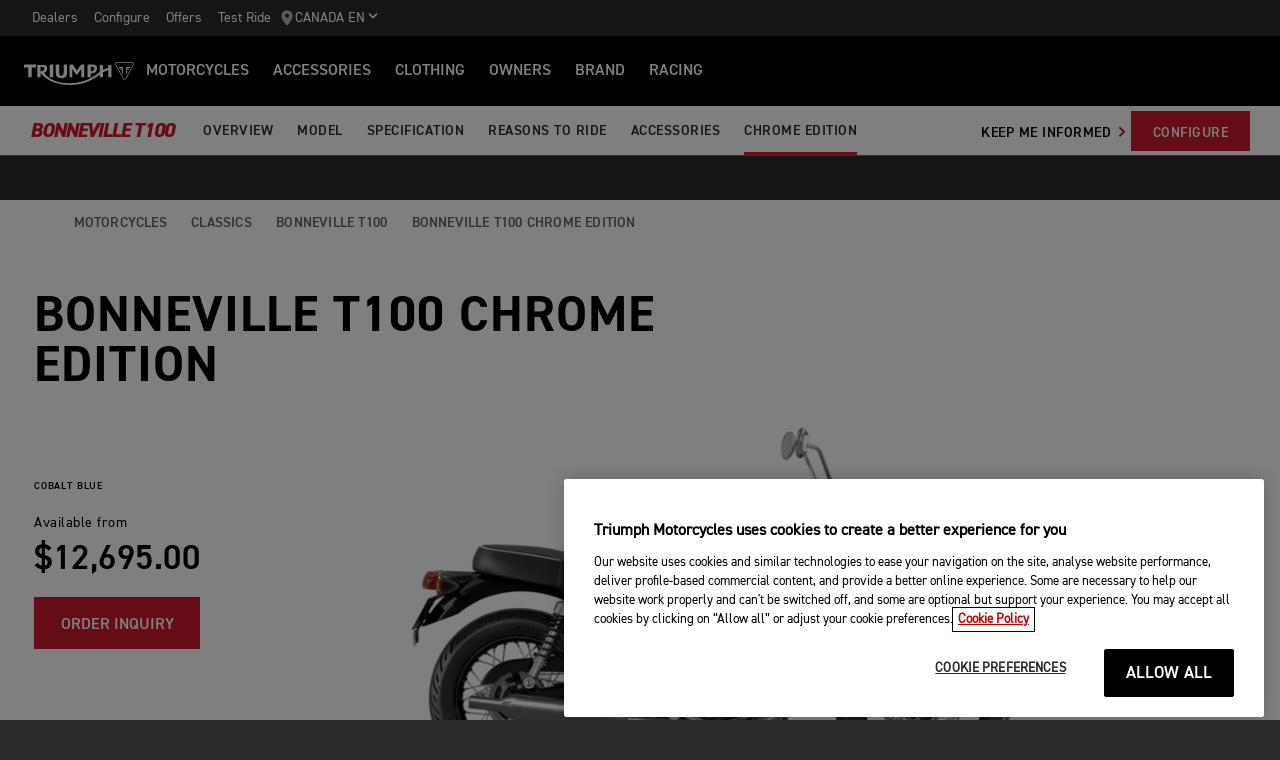

--- FILE ---
content_type: text/html; charset=utf-8
request_url: https://www.triumph-motorcycles.ca/motorcycles/classic/bonneville-t100/t100-chrome-edition-2023
body_size: 16230
content:


<!DOCTYPE html>
<html class="no-js" lang="en-CA" dir="ltr">
<head>
    <!-- Triumph 9.114.0-beta.1+70.Branch.release-9.114.0.Sha.e8da6c233f8085fc9e8114620fc3c8e3ca13e4b8 - TREUCDS04 -->
    <link rel="preconnect" href="" />
    <link rel="prefetch" href="/_scripts/scripts.min.js?v=9.114.0.0" />
    <meta charset="utf-8" />
    <meta http-equiv="cleartype" content="on" />
    <meta http-equiv="X-UA-Compatible" content="IE=edge, chrome=1" />
    <meta name="viewport" content="width=device-width, initial-scale=1, minimum-scale=1" />
    
<title>Bonneville T100 Chrome Edition | For the Ride</title>
    <meta name="description" content="Timeless Triumph DNA, iconic style and modern capability with a custom-inspired chrome scheme. The T100 Chrome Edition." />

    <meta name="author" content="Triumph Motorcycles" />

    <meta name="robots" content="index,follow" />

    <link rel="canonical" href="https://www.triumph-motorcycles.ca/motorcycles/classic/bonneville-t100/t100-chrome-edition-2023" />

    <link rel="alternate" hreflang="en-AE" href="https://www.triumphmotorcycles.ae/bikes/classic/bonneville-t100/t100-chrome-edition-2023" />
    <link rel="alternate" hreflang="ko-KR" href="https://www.triumphmotorcycles.co.kr/bikes/classic/bonneville-t100/t100-chrome-edition-2023" />
    <link rel="alternate" hreflang="en-PH" href="https://www.triumphmotorcycles.ph/bikes/classic/bonneville-t100/t100-chrome-edition-2023" />
    <link rel="alternate" hreflang="fi-FI" href="https://www.triumphmotorcycles.fi/motorcycles/classic/bonneville-t100/t100-chrome-edition-2023" />
    <link rel="alternate" hreflang="fr-LU" href="https://www.triumphmotorcycles.lu/bikes/classic/bonneville-t100/t100-chrome-edition-2023" />
    <link rel="alternate" hreflang="da-DK" href="https://www.triumphmotorcyclesdenmark.dk/motorcycles/classic/bonneville-t100/t100-chrome-edition-2023" />
    <link rel="alternate" hreflang="nb-NO" href="https://www.triumphmotorcycles.no/motorcycles/classic/bonneville-t100/t100-chrome-edition-2023" />
    <link rel="alternate" hreflang="en-AU" href="https://www.triumphmotorcycles.com.au/motorcycles/classic/bonneville-t100/t100-chrome-edition-2023" />
    <link rel="alternate" hreflang="el-GR" href="https://www.triumphmotorcycles.gr/motorcycles/classic/bonneville-t100/t100-chrome-edition-2023" />
    <link rel="alternate" hreflang="en-CA" href="https://www.triumph-motorcycles.ca/motorcycles/classic/bonneville-t100/t100-chrome-edition-2023" />
    <link rel="alternate" hreflang="en-NZ" href="https://www.triumphmotorcycles.co.nz/motorcycles/classic/bonneville-t100/t100-chrome-edition-2023" />
    <link rel="alternate" hreflang="en-US" href="https://www.triumphmotorcycles.com/motorcycles/classic/bonneville-t100/t100-chrome-edition-2023" />
    <link rel="alternate" hreflang="es-ES" href="https://www.triumphmotorcycles.es/bikes/classic/bonneville-t100/t100-chrome-edition-2023" />
    <link rel="alternate" hreflang="fr-BE" href="https://fr.triumphmotorcycles.be/motos/classic/bonneville-t100/t100-chrome-edition-2023" />
    <link rel="alternate" hreflang="es-MX" href="https://www.triumphmotorcycles.mx/bikes/classic/bonneville-t100/t100-chrome-edition-2023" />
    <link rel="alternate" hreflang="fr-CA" href="https://fr.triumph-motorcycles.ca/bikes/classic/bonneville-t100/t100-chrome-edition-2023" />
    <link rel="alternate" hreflang="id-ID" href="https://www.triumphmotorcycles.co.id/motorcycles/classic/bonneville-t100/t100-chrome-edition-2023" />
    <link rel="alternate" hreflang="fr-FR" href="https://www.triumphmotorcycles.fr/bikes/classic/bonneville-t100/t100-chrome-edition-2023" />
    <link rel="alternate" hreflang="it-IT" href="https://www.triumphmotorcycles.it/moto/classic/bonneville-t100/t100-chrome-edition-2023" />
    <link rel="alternate" hreflang="ja-JP" href="https://www.triumphmotorcycles.jp/bikes/classic/bonneville-t100/t100-chrome-edition-2023" />
    <link rel="alternate" hreflang="nl-BE" href="https://www.triumphmotorcycles.be/motoren/classic/bonneville-t100/t100-chrome-edition-2023" />
    <link rel="alternate" hreflang="nl-NL" href="https://www.triumphmotorcycles.nl/motoren/classic/bonneville-t100/t100-chrome-edition-2023" />
    <link rel="alternate" hreflang="pl-PL" href="https://www.triumphmotorcycles.pl/bikes/classic/bonneville-t100/t100-chrome-edition-2023" />
    <link rel="alternate" hreflang="pt-PT" href="https://www.triumphmotorcycles.pt/bikes/classic/bonneville-t100/t100-chrome-edition-2023" />
    <link rel="alternate" hreflang="sv-SE" href="https://www.triumphmotorcycles.se/motorcycles/classic/bonneville-t100/t100-chrome-edition-2023" />
    <link rel="alternate" hreflang="tr-TR" href="https://www.triumphmotorcycles.com.tr/motorcycles/classic/bonneville-t100/t100-chrome-edition-2023" />
    <link rel="alternate" hreflang="zh-SG" href="https://www.triumphmotorcycles.sg/motorcycles/classic/bonneville-t100/t100-chrome-edition-2023" />
    <link rel="alternate" hreflang="es-US" href="https://es.triumphmotorcycles.com/motorcycles/classic/bonneville-t100/t100-chrome-edition-2023" />
<link rel="alternate" hreflang="x-default" href="https://www.triumph-motorcycles.ca/motorcycles/classic/bonneville-t100/t100-chrome-edition-2023" />


<meta name="p:domain_verify" content="ec70a1fa9611521983f4a891baed4cfb" />

<meta itemprop="name" content="Bonneville T100 Chrome Edition" />
    <meta itemprop="description" content="Timeless Triumph DNA, iconic style and modern capability with a custom-inspired chrome scheme. The T100 Chrome Edition." />
<meta name="twitter:card" content="summary_large_image" />
    <meta name="twitter:site" content="@UKTriumph" />
<meta name="twitter:title" content="Bonneville T100 Chrome Edition" />
    <meta name="twitter:description" content="Timeless Triumph DNA, iconic style and modern capability with a custom-inspired chrome scheme. The T100 Chrome Edition." />
<meta property="og:title" content="Bonneville T100 Chrome Edition" />
<meta property="og:type" content="website" />
<meta property="og:site_name" content="Triumph Motorcycles" />
<meta property="og:url" content="https://www.triumph-motorcycles.ca/motorcycles/classic/bonneville-t100/t100-chrome-edition-2023" />
    <meta property="og:description" content="Timeless Triumph DNA, iconic style and modern capability with a custom-inspired chrome scheme. The T100 Chrome Edition." />
    <meta name="fb:admins" content="OfficialTriumphUK" />
<script type="application/ld+json">
    {
        "@context": "http://schema.org/",
        "@type": "Organization",
        "url": "https://www.triumph-motorcycles.ca/motorcycles/classic/bonneville-t100/t100-chrome-edition-2023",
        "logo": "/img/triumph_logo.svg",
        "name": "Triumph Motorcycles Ltd",
        "sameAs": ["https://www.facebook.com/OfficialTriumphUK","https://www.twitter.com/UKTriumph"],
        "address": {
            "@type": "PostalAddress",
            "streetAddress": "",
            "addressLocality": "",
            "addressRegion": "",
            "postalCode": ""
        }
    }
</script>
<!-- begin Convert Experiences code-->
<script type="text/plain" class="optanon-category-C0002" src="//cdn-4.convertexperiments.com/js/10042940-10044366.js"></script>
<!-- end Convert Experiences code -->
    <meta name="theme-color" content="#000000" />
    <meta name="apple-mobile-web-app-capable" content="yes" />
    <meta name="mobile-web-app-capable" content="yes" />
    <meta name="apple-mobile-web-app-status-bar-style" content="black" />
    <link rel="shortcut icon" href="https://media.triumphmotorcycles.co.uk/image/upload/f_auto/q_auto:eco/SitecoreMediaLibrary//_images/favicon.ico" type="image/x-icon" />
    <link rel="apple-touch-icon" sizes="57x57" href="https://media.triumphmotorcycles.co.uk/image/upload/f_auto/q_auto:eco/SitecoreMediaLibrary//_images/apple-touch-icon-57x57.png">
    <link rel="apple-touch-icon" sizes="60x60" href="https://media.triumphmotorcycles.co.uk/image/upload/f_auto/q_auto:eco/SitecoreMediaLibrary//_images/apple-touch-icon-60x60.png">
    <link rel="apple-touch-icon" sizes="72x72" href="https://media.triumphmotorcycles.co.uk/image/upload/f_auto/q_auto:eco/SitecoreMediaLibrary//_images/apple-touch-icon-72x72.png">
    <link rel="apple-touch-icon" sizes="76x76" href="https://media.triumphmotorcycles.co.uk/image/upload/f_auto/q_auto:eco/SitecoreMediaLibrary//_images/apple-touch-icon-76x76.png">
    <link rel="apple-touch-icon" sizes="114x114" href="https://media.triumphmotorcycles.co.uk/image/upload/f_auto/q_auto:eco/SitecoreMediaLibrary//_images/apple-touch-icon-114x114.png">
    <link rel="apple-touch-icon" sizes="120x120" href="https://media.triumphmotorcycles.co.uk/image/upload/f_auto/q_auto:eco/SitecoreMediaLibrary//_images/apple-touch-icon-120x120.png">
    <link rel="apple-touch-icon" sizes="144x144" href="https://media.triumphmotorcycles.co.uk/image/upload/f_auto/q_auto:eco/SitecoreMediaLibrary//_images/apple-touch-icon-144x144.png">
    <link rel="apple-touch-icon" sizes="152x152" href="https://media.triumphmotorcycles.co.uk/image/upload/f_auto/q_auto:eco/SitecoreMediaLibrary//_images/apple-touch-icon-152x152.png">
    <link rel="apple-touch-icon" sizes="180x180" href="https://media.triumphmotorcycles.co.uk/image/upload/f_auto/q_auto:eco/SitecoreMediaLibrary//_images/apple-touch-icon-180x180.png">
    <link rel="icon" type="image/png" href="https://media.triumphmotorcycles.co.uk/image/upload/f_auto/q_auto:eco/SitecoreMediaLibrary//_images/favicon-16x16.png" sizes="16x16">
    <link rel="icon" type="image/png" href="https://media.triumphmotorcycles.co.uk/image/upload/f_auto/q_auto:eco/SitecoreMediaLibrary//_images/favicon-32x32.png" sizes="32x32">
    <link rel="icon" type="image/png" href="https://media.triumphmotorcycles.co.uk/image/upload/f_auto/q_auto:eco/SitecoreMediaLibrary//_images/favicon-96x96.png" sizes="96x96">
    <link rel="icon" type="image/png" href="https://media.triumphmotorcycles.co.uk/image/upload/f_auto/q_auto:eco/SitecoreMediaLibrary//_images/android-chrome-192x192.png" sizes="192x192">
    <meta name="msapplication-square70x70logo" content="https://media.triumphmotorcycles.co.uk/image/upload/f_auto/q_auto:eco/SitecoreMediaLibrary//_images/smalltile.png" />
    <meta name="msapplication-square150x150logo" content="https://media.triumphmotorcycles.co.uk/image/upload/f_auto/q_auto:eco/SitecoreMediaLibrary//_images/mediumtile.png" />
    <meta name="msapplication-wide310x150logo" content="https://media.triumphmotorcycles.co.uk/image/upload/f_auto/q_auto:eco/SitecoreMediaLibrary//_images/widetile.png" />
    <meta name="msapplication-square310x310logo" content="https://media.triumphmotorcycles.co.uk/image/upload/f_auto/q_auto:eco/SitecoreMediaLibrary//_images/largetile.png" />
    
    <!-- Facebook Pixel Code --><br/><script><br/>  !function(f,b,e,v,n,t,s)<br/>  {if(f.fbq)return;n=f.fbq=function(){n.callMethod?<br/>  n.callMethod.apply(n,arguments):n.queue.push(arguments)};<br/>  if(!f._fbq)f._fbq=n;n.push=n;n.loaded=!0;n.version='2.0';<br/>  n.queue=[];t=b.createElement(e);t.async=!0;<br/>  t.src=v;s=b.getElementsByTagName(e)[0];<br/>  s.parentNode.insertBefore(t,s)}(window, document,'script',<br/>  'https://connect.facebook.net/en_US/fbevents.js');<br/>  fbq('init', '151082672066095');<br/>  fbq('track', 'PageView');<br/></script><br/><noscript><img height="1" width="1" style="display:none"<br/>  src="https://www.facebook.com/tr?id=151082672066095&ev=PageView&noscript=1"<br/>/></noscript><br/><!-- End Facebook Pixel Code -->

    <link rel="stylesheet" media="screen" href="/_styles/styles.css?v=9.114.0.0" />
    <link rel="stylesheet" media="print" href="/_styles/print.css?v=9.114.0.0" />
    

    

    
    <meta name="VIcurrentDateTime" content="639045882181060323" />
    <script type="text/javascript" src="/layouts/system/VisitorIdentification.js"></script>


    
    
</head>
<body class="body" data-scripts-path="/_scripts/" data-mini-basket="False">
    
        <script id="bike-model-data" type="application/json">
                {"BikeModelData":{"ID":"a639f25a-d8e5-4505-907f-2f913a0e529f","Name":"BONNEVILLE T100 CHROME EDITION","Year":"2023","Market":"Canada","Page":"Overview","ProductCode":"DB4C","ConfiguratorStartPrice":"12695","Genre":"Modern Classics","DefaultColour":"Cobalt Blue"}}
        </script>
    <!-- Google Tag Manager --> <noscript><iframe src="//www.googletagmanager.com/ns.html?id=GTM-NT7D9Z2" height="0" width="0" style="display:none;visibility:hidden"></iframe></noscript> <script>(function (w, d, s, l, i) { w[l] = w[l] || []; w[l].push({ 'gtm.start': new Date().getTime(), event: 'gtm.js' }); var f = d.getElementsByTagName(s)[0], j = d.createElement(s), dl = l != 'dataLayer' ? '&l=' + l : ''; j.async = true; j.src = '//www.googletagmanager.com/gtm.js?id=' + i + dl; f.parentNode.insertBefore(j, f); })(window, document, 'script', 'dataLayer', 'GTM-NT7D9Z2');</script> <!-- End Google Tag Manager -->
    <!-- OneTrust Cookies Consent Notice start for triumph-motorcycles.ca -->

<script src="https://cdn-ukwest.onetrust.com/scripttemplates/otSDKStub.js"  type="text/javascript" charset="UTF-8" data-domain-script="b07e21fb-9c9a-405b-8e75-6fc12222b4ee" ></script>
<script type="text/javascript">
function OptanonWrapper() { }
</script>
<!-- OneTrust Cookies Consent Notice end for triumph-motorcycles.ca -->

    
    <div id="skiptocontent">
        <a href="#page" class="">Skip to main content</a>
    </div>
    

    <header class="header" id="header" role="banner" itemscope itemtype="http://schema.org/WPHeader">
        

    
    <div class="header__upper">
            <nav class="header__secondary-nav header__secondary-nav--upper">
<a href="/dealers/dealer-search" class="header__secondary-nav-link" title="Find a Triumph dealer" >Dealers</a><a href="/configure" class="header__secondary-nav-link" title="Configure your Triumph Motorcycle" >Configure</a><a href="/latest-offers" class="header__secondary-nav-link" title="Offers" >Offers</a><a href="/motorcycles/test-rides" class="header__secondary-nav-link" title="Test Ride" >Test Ride</a>            </nav>
        <button type="button" class="header__country-picker header__country-picker--upper" data-navigation-target="country-picker" data-item-CountrySelectorId="1c03be0a-1c0d-4508-b375-fd7f990c5bf1">
            <img
                src="https://media.triumphmotorcycles.co.uk/image/upload/f_auto/q_auto:eco/sitecoremedialibrary/media-library/images/central%20marketing%20team/icons%20and%20cta%20pngs/pin%20icon-01.svg"
                alt="Geo pin logo"
                loading="lazy"
            />
            <span>Canada EN</span>
            <span class="icon icon--chevron-down-2"></span>
        </button>
    </div>
    <div class="header__main" data-navigation-version="2">
        <div class="header__left">
            <button type="button" class="header__mobile-menu" aria-label="Toggle Navigation" data-navigation-target="mobile-menu">
                <div>
                    <span></span>
                    <span></span>
                    <span></span>
                    <span></span>
                </div>
            </button>
                    <h3 class="header__home">
                        <a href="/" aria-label="Triumph Home">
                            <img src="https://media.triumphmotorcycles.co.uk/image/upload/f_auto/q_auto:eco/sitecoremedialibrary/media-library/misc/misc-images/logo.svg?la=en-CA&amp;hash=6E6247D257EA3FF0A4C91984E4EEF8D7DD4F2738" alt="Triumph Logo" />
                        </a>
                    </h3>
                            <nav class="header__primary-nav">
                        <a href="#"
                           style=""
                           class="header__primary-nav-link"
                           data-navigation-target="primary-navigation"
                           data-item-id="e7a07942-4591-4171-9118-543076cb3c8f"
                           data-motorcycles-tab
                           data-item-has-children>Motorcycles</a>
                        <a href="#"
                           style="display:none"
                           class="header__primary-nav-link"
                           data-navigation-target="primary-navigation"
                           data-item-id="6cd117d4-fa4b-45d7-8ed1-1b4e0cd6c961"
                           data-motorcycles-tab
                           data-item-has-children>Motorcycles</a>
                        <a href="/configure"
                           style=""
                           class="header__primary-nav-link"
                           data-navigation-target="primary-navigation"
                           data-item-id="f13a0bd3-1aa2-427c-99b7-862499e9cbad"
                           
                           data-item-has-children>Accessories</a>
                        <a href="/clothing-collection"
                           style=""
                           class="header__primary-nav-link"
                           data-navigation-target="primary-navigation"
                           data-item-id="151878f6-7376-4ebb-b1bf-61ff3237f143"
                           
                           data-item-has-children>Clothing</a>
                        <a href="/owners"
                           style=""
                           class="header__primary-nav-link"
                           data-navigation-target="primary-navigation"
                           data-item-id="da2b0ceb-467c-4c2f-a48b-780b187ec918"
                           
                           data-item-has-children>Owners</a>
                        <a href="/for-the-ride"
                           style=""
                           class="header__primary-nav-link"
                           data-navigation-target="primary-navigation"
                           data-item-id="e5b7f530-18d7-4cd4-9192-de4fe13bb367"
                           
                           data-item-has-children>BRAND</a>
                        <a href="/for-the-ride/racing"
                           style=""
                           class="header__primary-nav-link"
                           data-navigation-target="primary-navigation"
                           data-item-id="cfd341da-23f3-47fb-a503-bb4c947a648f"
                           
                           data-item-has-children>RACING</a>
                </nav>
        </div>
        <div class="header__center">
                    <h3 class="header__mobile-home">
                        <a href="/" aria-label="Triumph Home">
                            <img src="https://media.triumphmotorcycles.co.uk/image/upload/f_auto/q_auto:eco/sitecoremedialibrary/media-library/misc/misc-images/logo.svg?la=en-CA&amp;hash=6E6247D257EA3FF0A4C91984E4EEF8D7DD4F2738" alt="Triumph Logo" />
                        </a>
                    </h3>
        </div>
        <div class="header__right">
                <nav class="header__secondary-nav header__secondary-nav--main">
<a href="/dealers/dealer-search" class="header__secondary-nav-link" title="Find a Triumph dealer" >Dealers</a><a href="/configure" class="header__secondary-nav-link" title="Configure your Triumph Motorcycle" >Configure</a><a href="/latest-offers" class="header__secondary-nav-link" title="Offers" >Offers</a><a href="/motorcycles/test-rides" class="header__secondary-nav-link" title="Test Ride" >Test Ride</a>                </nav>
                        <button type="button" class="header__country-picker header__country-picker--main" data-navigation-target="country-picker" data-item-CountrySelectorId="1c03be0a-1c0d-4508-b375-fd7f990c5bf1">
                <img
                    src="https://media.triumphmotorcycles.co.uk/image/upload/f_auto/q_auto:eco/sitecoremedialibrary/media-library/images/central%20marketing%20team/icons%20and%20cta%20pngs/pin%20icon-01.svg"
                    alt="Geo pin logo"
                    loading="lazy"
                />
                <span>Canada EN</span>
                <span class="icon icon--chevron-down-2"></span>
            </button>
        </div>
    </div>
    <div id="navigation-root"></div>


    

<div class="sub-nav-spacer"></div>
<div class="secondary-nav sub-nav">
    <div class="secondary-nav__dropdown">
        <div class="secondary-nav__cross">
            <span></span>
            <span></span>
        </div>
        <a href="#" class="secondary-nav__close">Close</a>
        <a href="#" class="secondary-nav__open">
Bonneville T100            <i aria-hidden="true" class="icon icon--chevron-down font-size-c"></i>
        </a>
    </div>
    <div class="secondary-nav__menu">
            <h3 class="secondary-nav__title title--style-c secondary-nav__title--italic">Bonneville T100</h3>
        <ul class="secondary-nav__list">
                        <li class="secondary-nav__item">
                            <a href=/motorcycles/classic/bonneville-t100 data-href-itemname=/motorcycles/classic/bonneville-t100 data-track="true" data-track-action="Menu" data-track-label="OVERVIEW" target="">OVERVIEW</a>
                        </li>
                        <li class="secondary-nav__item">
                            <a href=/motorcycles/classic/bonneville-t100/models data-href-itemname=/motorcycles/classic/bonneville-t100/models data-track="true" data-track-action="Menu" data-track-label="MODEL" target="">MODEL</a>
                        </li>
                        <li class="secondary-nav__item">
                            <a href=/motorcycles/classic/bonneville-t100/specification data-href-itemname=/motorcycles/classic/bonneville-t100/specification data-track="true" data-track-action="Menu" data-track-label="SPECIFICATION" target="">SPECIFICATION</a>
                        </li>
                        <li class="secondary-nav__item">
                            <a href=/motorcycles/classic/bonneville-t100/reasons-to-ride data-href-itemname=/motorcycles/classic/bonneville-t100/reasons-to-ride data-track="true" data-track-action="Menu" data-track-label="REASONS TO RIDE" target="">REASONS TO RIDE</a>
                        </li>
                        <li class="secondary-nav__item">
                            <a href=/motorcycles/classic/bonneville-t100/accessories data-href-itemname=/motorcycles/classic/bonneville-t100/accessories data-track="true" data-track-action="Menu" data-track-label="ACCESSORIES" target="">ACCESSORIES</a>
                        </li>
                        <li class="secondary-nav__item">
                            <a href=/motorcycles/classic/bonneville-t100/t100-chrome-edition-2023 data-href-itemname=/motorcycles/classic/bonneville-t100/t100-chrome-edition-2023 data-track="true" data-track-action="Menu" data-track-label="CHROME EDITION" target="">CHROME EDITION</a>
                        </li>
        </ul>
        <div class="secondary-nav__cta">
                        <a class="btn btn--style-h" href="/motorcycles/classic/bonneville-t100/t100-chrome-edition-2023/keep-me-informed" data-track="true" data-track-action="Menu" data-track-label="KEEP ME INFORMED" target="">
                            KEEP ME INFORMED
                            <i aria-hidden="true" class="icon icon--chevron-right font-size-c"></i>
                        </a>
            <a href="https://www.triumph-motorcycles.ca/configure/bike/a639f25a-d8e5-4505-907f-2f913a0e529f/configure#config" class="btn" data-track-action="Menu" title="CONFIGURE" data-track="true" data-track-label="CONFIGURE" >CONFIGURE</a>                    </div>
    </div>
</div>

        

<div class="header-basket" data-basket-items=0 data-parts-count="0" data-clothing-count="0" />
    </header>
    <div id="minibasket-root"></div>
    
<div id="page" class="page">
    <main class="main">
            <div class="breadcrumb breadcrumb--style-a">
        <ol vocab="http://schema.org/" typeof="BreadcrumbList">
            <li property="itemListElement" typeof="ListItem">
                <a href="/" property="item" typeof="WebPage" aria-label="Home">
                    <span itemprop="name" aria-hidden="true">Home</span>
                    <i aria-hidden="true" class="icon icon--home"></i>
                        <i aria-hidden="true" class="icon icon--chevron-right"></i>
                </a>
                <meta itemprop="position" content="1"/>
            </li>
                    <li property="itemListElement" typeof="ListItem">
                            <a href="https://www.triumph-motorcycles.ca/motorcycles" property="item" typeof="WebPage">
                        <span property="name">Motorcycles</span>
                            <i aria-hidden="true" class="icon icon--chevron-right"></i>
                                                    </a>
                        <meta property="position" content="2"/>
                    </li>
                    <li property="itemListElement" typeof="ListItem">
                            <a href="https://www.triumph-motorcycles.ca/motorcycles/classic" property="item" typeof="WebPage">
                        <span property="name">Classics</span>
                            <i aria-hidden="true" class="icon icon--chevron-right"></i>
                                                    </a>
                        <meta property="position" content="3"/>
                    </li>
                    <li property="itemListElement" typeof="ListItem">
                            <a href="https://www.triumph-motorcycles.ca/motorcycles/classic/bonneville-t100" property="item" typeof="WebPage">
                        <span property="name">bonneville t100</span>
                            <i aria-hidden="true" class="icon icon--chevron-right"></i>
                                                    </a>
                        <meta property="position" content="4"/>
                    </li>
                    <li property="itemListElement" typeof="ListItem">
                        <span property="name">Bonneville T100 Chrome Edition</span>
                                                <meta property="position" content="5"/>
                    </li>
        </ol>
    </div>

        

    <div class="section-block section-block--style-d" style="background-color: #ffffff;">


    <script type="application/json" id="colour-06b6b9a5-ff71-49ba-8a42-b74975925908">
    {
        "backgroundHex": "#ffffff",
        "threeSixty": false,
        "image": {
        "loading": {
            "src": "https://media.triumphmotorcycles.co.uk/image/upload/f_auto/q_auto:eco/sitecoremedialibrary/media-library/images/motorcycles/modern-classics/chrome%20editions/t100/base%20images/sized/t100-chrome-edition-image-large-1100x629.png"
        },
        "large": {
            "src": "https://media.triumphmotorcycles.co.uk/image/upload/q_auto:eco/sitecoremedialibrary/media-library/images/motorcycles/modern-classics/chrome%20editions/t100/base%20images/sized/t100-chrome-edition-image-large-1100x629.png"
        },
        "medium": {
            "src": "https://media.triumphmotorcycles.co.uk/image/upload/q_auto:eco/sitecoremedialibrary/media-library/images/motorcycles/modern-classics/chrome%20editions/t100/base%20images/sized/t100-chrome-edition-image-medium-825x472.png"
        },
        "small": {
            "src": "https://media.triumphmotorcycles.co.uk/image/upload/q_auto:eco/sitecoremedialibrary/media-library/images/motorcycles/modern-classics/chrome%20editions/t100/base%20images/sized/t100-chrome-edition-image-small-767x431.png"
        },
            "alt": "BONNEVILLE T100 CHROME EDITION"
        },
        "body": {
            "title": "BONNEVILLE T100 CHROME EDITION",
            "colourName": "Cobalt Blue",
            "colourCode": "AA",
            "priceSubtitle": "Available from",
            "price": "$12,695.00",
            "financeAssetId": "2023DB4CAA",
            "financeCapId" : "2023DB4CAA",
            "financeAssetPrice": "12695",
            "financeModel":"BONNEVILLE T100 CHROME EDITION",
            "financeShowImage": "https://media.triumphmotorcycles.co.uk/image/upload/f_auto/q_auto:eco/sitecoremedialibrary/media-library/images/motorcycles/modern-classics/chrome%20editions/t100/base%20images/sized/t100-chrome-edition-image-small-767x431.png",
            "detailsConfigureBtn": {
                "href": "",
                "label": "Configure"
            },
            "primaryCta": {
                "href":  "/motorcycles/start-your-order?selectedBikeTypes=879c5320-1a38-4051-a56b-81e5b4862f99&amp;bikeId=a639f25a-d8e5-4505-907f-2f913a0e529f&amp;colourId=06b6b9a5-ff71-49ba-8a42-b74975925908",
                "label": "ORDER INQUIRY",
                "target": "",
                "offers": false,
                "buyNow": false
              },
           "secondaryCta": {
                "href":  "",
                "label": "",
                "target":"",
                "offers": false,
                "buyNow": false
              }
        }
    }
    </script>
        <div class="layout">
            <div class="region region--a">
                <div class="region-inner">
                    <div class="turntable turntable--style-a block block--size-a" data-frame="36" data-friction=".33">
                        <h2 class="turntable__background-title">BONNEVILLE T100 CHROME EDITION</h2>
                        <div class="turntable__details">
                            <span class="turntable__colour-name">Cobalt Blue</span>
                            <div class="turntable__details-row">
                                <div class="turntable__price">
                                    <span class="turntable__price-subtitle">Available from</span>
                                <div class="turntable__price-amount-wrapper">
                                    <span class="turntable__price-amount">$12,695.00</span>
                                </div>
                                </div>
                                <div class="turntable__cta-wrapper">
    <a href="/motorcycles/start-your-order?selectedBikeTypes=879c5320-1a38-4051-a56b-81e5b4862f99&amp;bikeId=a639f25a-d8e5-4505-907f-2f913a0e529f&amp;colourId=06b6b9a5-ff71-49ba-8a42-b74975925908" class="btn turntable__details-btn--primary"
       data-country-market="en-CA"
       data-bike-name="BONNEVILLE T100 CHROME EDITION"
       data-bike-id="a639f25a-d8e5-4505-907f-2f913a0e529f"
       data-bike-year="2023"
       data-bike-colour="AA"
       data-product-code="DB4C"
       data-bike-genre="Classics" target="">
        ORDER INQUIRY
    </a>
                                                                    </div>
                            </div>
                        </div>
                        <div class="turntable__viewer-container">
                                <figure class="turntable__viewer">
            <img loading="lazy" class="turntable__loading-image" src="https://media.triumphmotorcycles.co.uk/image/upload/f_auto/q_auto:eco/sitecoremedialibrary/media-library/images/motorcycles/modern-classics/chrome%20editions/t100/base%20images/sized/t100-chrome-edition-image-large-1100x629.png" alt="Triumph Bonneville T100 Chrome Edition"/>
                    <div class="turntable__sprite"
                 data-threesixty="false"
                 data-large-image="https://media.triumphmotorcycles.co.uk/image/upload/f_auto/q_auto:eco/sitecoremedialibrary/media-library/images/motorcycles/modern-classics/chrome%20editions/t100/base%20images/sized/t100-chrome-edition-image-large-1100x629.png"
                 data-medium-image="https://media.triumphmotorcycles.co.uk/image/upload/f_auto/q_auto:eco/sitecoremedialibrary/media-library/images/motorcycles/modern-classics/chrome%20editions/t100/base%20images/sized/t100-chrome-edition-image-medium-825x472.png"
                 data-small-image="https://media.triumphmotorcycles.co.uk/image/upload/f_auto/q_auto:eco/sitecoremedialibrary/media-library/images/motorcycles/modern-classics/chrome%20editions/t100/base%20images/sized/t100-chrome-edition-image-small-767x431.png">
            </div>
    </figure>

                            <div class="turntable__drag-cta">
                                <span class="turntable__drag-cta turntable__drag-cta--mobile">
                                    <svg id="360_icon" data-name="360 Icon" xmlns="http://www.w3.org/2000/svg" viewBox="0 0 88.4 44.7"><title>360</title><path d="M26.7,19.6c-2.3,0-3.4-1.2-3.7-2.8H19.6c.2,3.5,2.8,6.1,7.3,6.1,4.3,0,6.8-2.9,6.8-6.5A5.68,5.68,0,0,0,30.2,11a5.65,5.65,0,0,0,3.2-5c0-3.4-2.8-6.1-6.8-6.1C23,0,20,2.4,19.9,6h3.4a3,3,0,0,1,3.2-2.7,3,3,0,0,1,3.2,2.9c0,2.1-1.3,3.3-3.6,3.3H24.5v3.2h1.6c2.6,0,3.9,1.4,3.9,3.6A3.15,3.15,0,0,1,26.7,19.6Z" transform="translate(0 0.1)"></path><path d="M43.7,22.9c4,0,7-2.5,7-7,0-3.8-2.5-6.6-6-6.6a4.92,4.92,0,0,0-2.1.4L47.1.2H43l-4.6,9.9A15.66,15.66,0,0,0,36.6,16C36.7,20.5,39.8,22.9,43.7,22.9Zm0-10.4A3.29,3.29,0,0,1,47,16.1c0,2.2-1.2,3.6-3.3,3.6s-3.3-1.4-3.3-3.6S41.7,12.5,43.7,12.5Z" transform="translate(0 0.1)"></path><path d="M68,16.1V6.8C68,2.1,64.7,0,61,0s-7,2.1-7,6.9v9.2c0,4.6,3.3,6.8,7,6.8S68,20.7,68,16.1Zm-10.3-.2V7.1c0-2.4,1.3-3.8,3.3-3.8s3.3,1.4,3.3,3.8v8.8c0,2.4-1.3,3.8-3.3,3.8S57.7,18.3,57.7,15.9Z" transform="translate(0 0.1)"></path><path d="M74,16.2v2.4c5.6,1.7,9,4,9,6.4,0,4.3-10.4,8-25.1,9.4v4c17.7-1.7,30.5-6.7,30.5-12.6C88.4,22.1,82.8,18.6,74,16.2Z" transform="translate(0 0.1)"></path><path d="M46.2,30v5.1h-2c-21.4,0-38.8-4.5-38.8-10,0-2.4,3.4-4.7,9-6.4V16.3C5.6,18.6,0,22.1,0,25.9c0,7.3,19.8,13.2,44.2,13.2h2v5.5l6.2-5.7,1.8-1.7-2.5-2.3Z" transform="translate(0 0.1)"></path><circle cx="73.02" cy="2.67" r="2.4" transform="translate(19.5 52.51) rotate(-45)"></circle></svg>
                                    <span>Tap and drag</span>
                                </span>
                                <span class="turntable__drag-cta turntable__drag-cta--desktop">
                                    <svg id="360_icon" data-name="360 Icon" xmlns="http://www.w3.org/2000/svg" viewBox="0 0 88.4 44.7"><title>360</title><path d="M26.7,19.6c-2.3,0-3.4-1.2-3.7-2.8H19.6c.2,3.5,2.8,6.1,7.3,6.1,4.3,0,6.8-2.9,6.8-6.5A5.68,5.68,0,0,0,30.2,11a5.65,5.65,0,0,0,3.2-5c0-3.4-2.8-6.1-6.8-6.1C23,0,20,2.4,19.9,6h3.4a3,3,0,0,1,3.2-2.7,3,3,0,0,1,3.2,2.9c0,2.1-1.3,3.3-3.6,3.3H24.5v3.2h1.6c2.6,0,3.9,1.4,3.9,3.6A3.15,3.15,0,0,1,26.7,19.6Z" transform="translate(0 0.1)"></path><path d="M43.7,22.9c4,0,7-2.5,7-7,0-3.8-2.5-6.6-6-6.6a4.92,4.92,0,0,0-2.1.4L47.1.2H43l-4.6,9.9A15.66,15.66,0,0,0,36.6,16C36.7,20.5,39.8,22.9,43.7,22.9Zm0-10.4A3.29,3.29,0,0,1,47,16.1c0,2.2-1.2,3.6-3.3,3.6s-3.3-1.4-3.3-3.6S41.7,12.5,43.7,12.5Z" transform="translate(0 0.1)"></path><path d="M68,16.1V6.8C68,2.1,64.7,0,61,0s-7,2.1-7,6.9v9.2c0,4.6,3.3,6.8,7,6.8S68,20.7,68,16.1Zm-10.3-.2V7.1c0-2.4,1.3-3.8,3.3-3.8s3.3,1.4,3.3,3.8v8.8c0,2.4-1.3,3.8-3.3,3.8S57.7,18.3,57.7,15.9Z" transform="translate(0 0.1)"></path><path d="M74,16.2v2.4c5.6,1.7,9,4,9,6.4,0,4.3-10.4,8-25.1,9.4v4c17.7-1.7,30.5-6.7,30.5-12.6C88.4,22.1,82.8,18.6,74,16.2Z" transform="translate(0 0.1)"></path><path d="M46.2,30v5.1h-2c-21.4,0-38.8-4.5-38.8-10,0-2.4,3.4-4.7,9-6.4V16.3C5.6,18.6,0,22.1,0,25.9c0,7.3,19.8,13.2,44.2,13.2h2v5.5l6.2-5.7,1.8-1.7-2.5-2.3Z" transform="translate(0 0.1)"></path><circle cx="73.02" cy="2.67" r="2.4" transform="translate(19.5 52.51) rotate(-45)"></circle></svg>
                                    <span>Click and drag</span>
                                </span>
                            </div>
                        </div>
                        <ul class="turntable__colour-switcher">
                                <li>
                                    <a href="#" class="js-load-sprite active" data-model-id="colour-06b6b9a5-ff71-49ba-8a42-b74975925908">
                                        <img loading="lazy" src="https://media.triumphmotorcycles.co.uk/image/upload/f_auto/q_auto:eco/sitecoremedialibrary/media-library/images/bikes/bike-swatches/jd_caspian-blue-lb.jpg" alt="Cobalt Blue" />
                                    </a>
                                </li>
                        </ul>
                        <div class="turntable__loader">
                            <img loading="lazy" src="https://media.triumphmotorcycles.co.uk/image/upload/f_auto/q_auto:eco/SitecoreMediaLibrary//_images/loader.svg" alt="Loading your ride">
                            <span>Loading your ride</span>
                        </div>
                    </div>
                </div>
            </div>
        </div>
    </div>




        
    <div class="section-block section-block--style-c section--rtf">
        <div class="layout">
            <div class="region region--a">
                <div class="region-inner">
                    <div class="block block--size-o">
                        <p style="text-align: center;">&nbsp;</p><p style="text-align: center;">&nbsp;</p><p style="text-align: center;">Timeless Triumph DNA, iconic style and modern capability with a custom-inspired chrome scheme. The T100 Chrome Edition &#8212; available for one year only.&nbsp;</p><p style="text-align: center;">&nbsp;</p><p style="text-align: center;">&nbsp;</p>
                    </div>
                </div>
            </div>
        </div>
    </div>


    <div class="section-block section-block--style-c">
        <div class="media-carousel Red">
            <div class="media-carousel__viewer">

<div class="media-carousel__item">
        <div class="media-carousel__item-video video-container video-container--video">
            <div class="video-container__media">
        <picture>
            <source media="(min-width: 85.375em)" srcset="https://media.triumphmotorcycles.co.uk/image/upload/f_auto/q_auto:eco/sitecoremedialibrary/media-library/images/motorcycles/modern-classics/chrome%20editions/t100/variant%20page%20images/t100-chrome-edition-media-slide-1-1920x1080.jpg">
            <source media="(min-width: 37.5em)" srcset="https://media.triumphmotorcycles.co.uk/image/upload/f_auto/q_auto:eco/sitecoremedialibrary/media-library/images/motorcycles/modern-classics/chrome%20editions/t100/variant%20page%20images/t100-chrome-edition-media-slide-1-1366x768.jpg">
            <img loading="lazy" srcset="https://media.triumphmotorcycles.co.uk/image/upload/f_auto/q_auto:eco/sitecoremedialibrary/media-library/images/motorcycles/modern-classics/chrome%20editions/t100/variant%20page%20images/t100-chrome-edition-media-slide-1-600x338.jpg" src="https://media.triumphmotorcycles.co.uk/image/upload/f_auto/q_auto:eco/sitecoremedialibrary/media-library/images/motorcycles/modern-classics/chrome%20editions/t100/variant%20page%20images/t100-chrome-edition-media-slide-1-1920x1080.jpg" alt="Triumph Bonneville T100 Chrome Edition" />
        </picture>
            </div>
        </div>
</div>


<div class="media-carousel__item">
        <div class="media-carousel__item-video video-container video-container--video">
            <div class="video-container__media">
        <picture>
            <source media="(min-width: 85.375em)" srcset="https://media.triumphmotorcycles.co.uk/image/upload/f_auto/q_auto:eco/sitecoremedialibrary/media-library/images/motorcycles/modern-classics/chrome%20editions/extra%20images/chrome-t100-media-carousel-2-1920x1080.jpg">
            <source media="(min-width: 37.5em)" srcset="https://media.triumphmotorcycles.co.uk/image/upload/f_auto/q_auto:eco/sitecoremedialibrary/media-library/images/motorcycles/modern-classics/chrome%20editions/extra%20images/chrome-t100-media-carousel-2-1366x768.jpg">
            <img loading="lazy" srcset="https://media.triumphmotorcycles.co.uk/image/upload/f_auto/q_auto:eco/sitecoremedialibrary/media-library/images/motorcycles/modern-classics/chrome%20editions/extra%20images/chrome-t100-media-carousel-2-600x338.jpg" src="https://media.triumphmotorcycles.co.uk/image/upload/f_auto/q_auto:eco/sitecoremedialibrary/media-library/images/motorcycles/modern-classics/chrome%20editions/extra%20images/chrome-t100-media-carousel-2-1920x1080.jpg" alt="Triumph Bonneville T100 Chrome Edition Fuel Tank" />
        </picture>
            </div>
        </div>
</div>


<div class="media-carousel__item">
        <div class="media-carousel__item-video video-container video-container--video">
            <div class="video-container__media">
                    <div class="video video--embed video--youtube" role="button" tabindex="0" data-youtube-id="psejZ1I1aqE">
                        <div class="video__poster">
                            
                            <div class="video__cta">
                                <div class="video__cta__icon video__cta__icon--play">
                                    <div class="btn btn--icon btn--type-a " tabindex="-1">
                                        <i aria-hidden="true" class="icon icon--play"></i>
                                        <span class="visually-hidden">Play</span>
                                    </div>
                                </div>
                            </div>
                        </div>
                        <div class="video__player">
                                <div class="yt-iframe video__player__replace" id="youtube-video-5BFFF75861274574A6F13045B46FA681">
                                    <a href="//www.youtube-nocookie.com/embed/psejZ1I1aqE">
                                        Watch on Youtube
                                    </a>
                                </div>

                        </div>
                    </div>
            </div>
        </div>
</div>

            </div>
            <div class="media-carousel__controls">
                <a href="#" class="media-carousel__control js-carousel-prev btn btn--icon btn--icon-small Red">
                    <i aria-hidden="true" class="icon icon--arrow-left icon--show"></i>
                    <i aria-hidden="true" class="icon icon--back icon--hover"></i>
                    <b class="visually-hidden">Previous</b>
                </a>
                <a href="#" class="media-carousel__control js-carousel-next btn btn--icon btn--icon-small Red">
                    <i class="icon icon--arrow-right icon--show"></i>
                    <i class="icon icon--forward icon--hover"></i>
                    <span class="visually-hidden">Next</span>
                </a>
            </div>
        </div>
        <div class="media-carousel__dots Red"></div>
    </div>

    <div class="section-block section-block--style-c section-block--padding-bottom">
        <div class="layout">
            <div class="region region--a">
                <div class="region-inner">
                    <div class="specs-table sticky-parent block block--size-p">
                            <h2 class="specs-table__heading">
                                SPECIFICATION
                            </h2>
                                                

                        <div class="tabs">

<div class="tab tab--active" id="tab-bonneville-t100-chrome-edition">
    <div class="block concertina js-concertina" data-open-first-drawer="true">

    <h2 class="concertina__handle concertina__handle--spec-table">
        <button data-id="bonneville-t100-chrome-edition-price" class="concertina__button js-concertina-handle" id="concertina-button-bonneville-t100-chrome-edition-price"
                aria-controls="concertina-drawer-bonneville-t100-chrome-edition-price">
            Price
            <span class="icon icon--chevron-down" aria-hidden="true"></span>
        </button>
    </h2>
    <div class="concertina__drawer specs-table-concertina-drawer" id="concertina-drawer-bonneville-t100-chrome-edition-price" tabindex="-1" aria-labelledby="concertina-button-bonneville-t100-chrome-edition-price" role="region">
        <div class="data-table specs-table__table specs-table-concertina">
            <table tabindex="0">
                <caption tabindex="0">
                    BONNEVILLE T100 CHROME EDITION Specifications
                </caption>
                <thead>
                    <tr>
                        <th scope="col" id="bonneville-t100-chrome-edition-feature">
                            Feature
                        </th>
                        <th scope="col" id="bonneville-t100-chrome-edition-details">
                            Details
                        </th>
                    </tr>
                </thead>
                <tbody>
                    <tr>
                        <th id="bonneville-t100-chrome-edition-price" class="data-table__row-header is-sticky" colspan="2" scope="colgroup">
                            Price
                        </th>
                    </tr>
                        <tr>
                            <th scope="row" tabindex="0" id="bonneville-t100-chrome-edition-price" headers="bonneville-t100-chrome-edition-price bonneville-t100-chrome-edition-feature">
                                Price
                            </th>
                            <td tabindex="0" headers="bonneville-t100-chrome-edition-price bonneville-t100-chrome-edition-price bonneville-t100-chrome-edition-details" class="specs-table__table-data">
                                From $12,695.00 
                            </td>
                        </tr>
                </tbody>
            </table>
        </div>
    </div>
        
    <h2 class="concertina__handle concertina__handle--spec-table">
        <button data-id="bonneville-t100-chrome-edition-engine--transmission" class="concertina__button js-concertina-handle" id="concertina-button-bonneville-t100-chrome-edition-engine--transmission"
                aria-controls="concertina-drawer-bonneville-t100-chrome-edition-engine--transmission">
            Engine &amp; Transmission
            <span class="icon icon--chevron-down" aria-hidden="true"></span>
        </button>
    </h2>
    <div class="concertina__drawer specs-table-concertina-drawer" id="concertina-drawer-bonneville-t100-chrome-edition-engine--transmission" tabindex="-1" aria-labelledby="concertina-button-bonneville-t100-chrome-edition-engine--transmission" role="region">
        <div class="data-table specs-table__table specs-table-concertina">
            <table tabindex="0">
                <caption tabindex="0">
                    BONNEVILLE T100 CHROME EDITION Specifications
                </caption>
                <thead>
                    <tr>
                        <th scope="col" id="bonneville-t100-chrome-edition-feature">
                            Feature
                        </th>
                        <th scope="col" id="bonneville-t100-chrome-edition-details">
                            Details
                        </th>
                    </tr>
                </thead>
                <tbody>
                    <tr>
                        <th id="bonneville-t100-chrome-edition-engine--transmission" class="data-table__row-header is-sticky" colspan="2" scope="colgroup">
                            Engine &amp; Transmission
                        </th>
                    </tr>
                        <tr>
                            <th scope="row" tabindex="0" id="bonneville-t100-chrome-edition-type" headers="bonneville-t100-chrome-edition-engine--transmission bonneville-t100-chrome-edition-feature">
                                Type
                            </th>
                            <td tabindex="0" headers="bonneville-t100-chrome-edition-type bonneville-t100-chrome-edition-engine--transmission bonneville-t100-chrome-edition-details" class="specs-table__table-data">
                                Liquid cooled, 8 valve, SOHC, 270&#176; crank angle parallel twin 
                            </td>
                        </tr>
                        <tr>
                            <th scope="row" tabindex="0" id="bonneville-t100-chrome-edition-capacity" headers="bonneville-t100-chrome-edition-engine--transmission bonneville-t100-chrome-edition-feature">
                                Capacity
                            </th>
                            <td tabindex="0" headers="bonneville-t100-chrome-edition-capacity bonneville-t100-chrome-edition-engine--transmission bonneville-t100-chrome-edition-details" class="specs-table__table-data">
                                900 cc
                            </td>
                        </tr>
                        <tr>
                            <th scope="row" tabindex="0" id="bonneville-t100-chrome-edition-bore" headers="bonneville-t100-chrome-edition-engine--transmission bonneville-t100-chrome-edition-feature">
                                Bore
                            </th>
                            <td tabindex="0" headers="bonneville-t100-chrome-edition-bore bonneville-t100-chrome-edition-engine--transmission bonneville-t100-chrome-edition-details" class="specs-table__table-data">
                                84.6 
                            </td>
                        </tr>
                        <tr>
                            <th scope="row" tabindex="0" id="bonneville-t100-chrome-edition-stroke" headers="bonneville-t100-chrome-edition-engine--transmission bonneville-t100-chrome-edition-feature">
                                Stroke
                            </th>
                            <td tabindex="0" headers="bonneville-t100-chrome-edition-stroke bonneville-t100-chrome-edition-engine--transmission bonneville-t100-chrome-edition-details" class="specs-table__table-data">
                                80 
                            </td>
                        </tr>
                        <tr>
                            <th scope="row" tabindex="0" id="bonneville-t100-chrome-edition-compression" headers="bonneville-t100-chrome-edition-engine--transmission bonneville-t100-chrome-edition-feature">
                                Compression
                            </th>
                            <td tabindex="0" headers="bonneville-t100-chrome-edition-compression bonneville-t100-chrome-edition-engine--transmission bonneville-t100-chrome-edition-details" class="specs-table__table-data">
                                11.0:1 
                            </td>
                        </tr>
                        <tr>
                            <th scope="row" tabindex="0" id="bonneville-t100-chrome-edition-max-power-ec" headers="bonneville-t100-chrome-edition-engine--transmission bonneville-t100-chrome-edition-feature">
                                Max Power EC
                            </th>
                            <td tabindex="0" headers="bonneville-t100-chrome-edition-max-power-ec bonneville-t100-chrome-edition-engine--transmission bonneville-t100-chrome-edition-details" class="specs-table__table-data">
                                64.1 HP @ 7400 RPM 
                            </td>
                        </tr>
                        <tr>
                            <th scope="row" tabindex="0" id="bonneville-t100-chrome-edition-max-torque-ec" headers="bonneville-t100-chrome-edition-engine--transmission bonneville-t100-chrome-edition-feature">
                                Max Torque EC
                            </th>
                            <td tabindex="0" headers="bonneville-t100-chrome-edition-max-torque-ec bonneville-t100-chrome-edition-engine--transmission bonneville-t100-chrome-edition-details" class="specs-table__table-data">
                                59 LB-FT @ 3750 rpm 
                            </td>
                        </tr>
                        <tr>
                            <th scope="row" tabindex="0" id="bonneville-t100-chrome-edition-system" headers="bonneville-t100-chrome-edition-engine--transmission bonneville-t100-chrome-edition-feature">
                                System
                            </th>
                            <td tabindex="0" headers="bonneville-t100-chrome-edition-system bonneville-t100-chrome-edition-engine--transmission bonneville-t100-chrome-edition-details" class="specs-table__table-data">
                                Multipoint sequential electronic fuel injection 
                            </td>
                        </tr>
                        <tr>
                            <th scope="row" tabindex="0" id="bonneville-t100-chrome-edition-exhaust" headers="bonneville-t100-chrome-edition-engine--transmission bonneville-t100-chrome-edition-feature">
                                Exhaust
                            </th>
                            <td tabindex="0" headers="bonneville-t100-chrome-edition-exhaust bonneville-t100-chrome-edition-engine--transmission bonneville-t100-chrome-edition-details" class="specs-table__table-data">
                                Brushed stainless steel 2 into 2 exhaust system with twin silencers 
                            </td>
                        </tr>
                        <tr>
                            <th scope="row" tabindex="0" id="bonneville-t100-chrome-edition-final-drive" headers="bonneville-t100-chrome-edition-engine--transmission bonneville-t100-chrome-edition-feature">
                                Final Drive
                            </th>
                            <td tabindex="0" headers="bonneville-t100-chrome-edition-final-drive bonneville-t100-chrome-edition-engine--transmission bonneville-t100-chrome-edition-details" class="specs-table__table-data">
                                Chain 
                            </td>
                        </tr>
                        <tr>
                            <th scope="row" tabindex="0" id="bonneville-t100-chrome-edition-clutch" headers="bonneville-t100-chrome-edition-engine--transmission bonneville-t100-chrome-edition-feature">
                                Clutch
                            </th>
                            <td tabindex="0" headers="bonneville-t100-chrome-edition-clutch bonneville-t100-chrome-edition-engine--transmission bonneville-t100-chrome-edition-details" class="specs-table__table-data">
                                Wet, multi-plate torque assist clutch 
                            </td>
                        </tr>
                        <tr>
                            <th scope="row" tabindex="0" id="bonneville-t100-chrome-edition-gearbox" headers="bonneville-t100-chrome-edition-engine--transmission bonneville-t100-chrome-edition-feature">
                                Gearbox
                            </th>
                            <td tabindex="0" headers="bonneville-t100-chrome-edition-gearbox bonneville-t100-chrome-edition-engine--transmission bonneville-t100-chrome-edition-details" class="specs-table__table-data">
                                5 speed 
                            </td>
                        </tr>
                </tbody>
            </table>
        </div>
    </div>

    <h2 class="concertina__handle concertina__handle--spec-table">
        <button data-id="bonneville-t100-chrome-edition-chassis" class="concertina__button js-concertina-handle" id="concertina-button-bonneville-t100-chrome-edition-chassis"
                aria-controls="concertina-drawer-bonneville-t100-chrome-edition-chassis">
            Chassis
            <span class="icon icon--chevron-down" aria-hidden="true"></span>
        </button>
    </h2>
    <div class="concertina__drawer specs-table-concertina-drawer" id="concertina-drawer-bonneville-t100-chrome-edition-chassis" tabindex="-1" aria-labelledby="concertina-button-bonneville-t100-chrome-edition-chassis" role="region">
        <div class="data-table specs-table__table specs-table-concertina">
            <table tabindex="0">
                <caption tabindex="0">
                    BONNEVILLE T100 CHROME EDITION Specifications
                </caption>
                <thead>
                    <tr>
                        <th scope="col" id="bonneville-t100-chrome-edition-feature">
                            Feature
                        </th>
                        <th scope="col" id="bonneville-t100-chrome-edition-details">
                            Details
                        </th>
                    </tr>
                </thead>
                <tbody>
                    <tr>
                        <th id="bonneville-t100-chrome-edition-chassis" class="data-table__row-header is-sticky" colspan="2" scope="colgroup">
                            Chassis
                        </th>
                    </tr>
                        <tr>
                            <th scope="row" tabindex="0" id="bonneville-t100-chrome-edition-frame" headers="bonneville-t100-chrome-edition-chassis bonneville-t100-chrome-edition-feature">
                                Frame
                            </th>
                            <td tabindex="0" headers="bonneville-t100-chrome-edition-frame bonneville-t100-chrome-edition-chassis bonneville-t100-chrome-edition-details" class="specs-table__table-data">
                                Tubular steel, with twin cradles 
                            </td>
                        </tr>
                        <tr>
                            <th scope="row" tabindex="0" id="bonneville-t100-chrome-edition-swingarm" headers="bonneville-t100-chrome-edition-chassis bonneville-t100-chrome-edition-feature">
                                Swingarm
                            </th>
                            <td tabindex="0" headers="bonneville-t100-chrome-edition-swingarm bonneville-t100-chrome-edition-chassis bonneville-t100-chrome-edition-details" class="specs-table__table-data">
                                Twin sided fabrication 
                            </td>
                        </tr>
                        <tr>
                            <th scope="row" tabindex="0" id="bonneville-t100-chrome-edition-front-wheel" headers="bonneville-t100-chrome-edition-chassis bonneville-t100-chrome-edition-feature">
                                Front Wheel
                            </th>
                            <td tabindex="0" headers="bonneville-t100-chrome-edition-front-wheel bonneville-t100-chrome-edition-chassis bonneville-t100-chrome-edition-details" class="specs-table__table-data">
                                32 spoke 2.75” x 18” 
                            </td>
                        </tr>
                        <tr>
                            <th scope="row" tabindex="0" id="bonneville-t100-chrome-edition-rear-wheel" headers="bonneville-t100-chrome-edition-chassis bonneville-t100-chrome-edition-feature">
                                Rear Wheel
                            </th>
                            <td tabindex="0" headers="bonneville-t100-chrome-edition-rear-wheel bonneville-t100-chrome-edition-chassis bonneville-t100-chrome-edition-details" class="specs-table__table-data">
                                32 spoke, 4.25” x 17” 
                            </td>
                        </tr>
                        <tr>
                            <th scope="row" tabindex="0" id="bonneville-t100-chrome-edition-front-tire" headers="bonneville-t100-chrome-edition-chassis bonneville-t100-chrome-edition-feature">
                                Front Tire
                            </th>
                            <td tabindex="0" headers="bonneville-t100-chrome-edition-front-tire bonneville-t100-chrome-edition-chassis bonneville-t100-chrome-edition-details" class="specs-table__table-data">
                                100/90-18  
                            </td>
                        </tr>
                        <tr>
                            <th scope="row" tabindex="0" id="bonneville-t100-chrome-edition-rear-tire" headers="bonneville-t100-chrome-edition-chassis bonneville-t100-chrome-edition-feature">
                                Rear Tire
                            </th>
                            <td tabindex="0" headers="bonneville-t100-chrome-edition-rear-tire bonneville-t100-chrome-edition-chassis bonneville-t100-chrome-edition-details" class="specs-table__table-data">
                                150/70 R17 
                            </td>
                        </tr>
                        <tr>
                            <th scope="row" tabindex="0" id="bonneville-t100-chrome-edition-front-suspension" headers="bonneville-t100-chrome-edition-chassis bonneville-t100-chrome-edition-feature">
                                Front Suspension
                            </th>
                            <td tabindex="0" headers="bonneville-t100-chrome-edition-front-suspension bonneville-t100-chrome-edition-chassis bonneville-t100-chrome-edition-details" class="specs-table__table-data">
                                41mm cartridge forks 
                            </td>
                        </tr>
                        <tr>
                            <th scope="row" tabindex="0" id="bonneville-t100-chrome-edition-rear-suspension" headers="bonneville-t100-chrome-edition-chassis bonneville-t100-chrome-edition-feature">
                                Rear Suspension
                            </th>
                            <td tabindex="0" headers="bonneville-t100-chrome-edition-rear-suspension bonneville-t100-chrome-edition-chassis bonneville-t100-chrome-edition-details" class="specs-table__table-data">
                                Twin RSU’s, with pre-load adjustment 
                            </td>
                        </tr>
                        <tr>
                            <th scope="row" tabindex="0" id="bonneville-t100-chrome-edition-front-brakes" headers="bonneville-t100-chrome-edition-chassis bonneville-t100-chrome-edition-feature">
                                Front Brakes
                            </th>
                            <td tabindex="0" headers="bonneville-t100-chrome-edition-front-brakes bonneville-t100-chrome-edition-chassis bonneville-t100-chrome-edition-details" class="specs-table__table-data">
                                Single 310mm floating disc, Brembo 2 piston axial caliper, ABS 
                            </td>
                        </tr>
                        <tr>
                            <th scope="row" tabindex="0" id="bonneville-t100-chrome-edition-rear-brakes" headers="bonneville-t100-chrome-edition-chassis bonneville-t100-chrome-edition-feature">
                                Rear Brakes
                            </th>
                            <td tabindex="0" headers="bonneville-t100-chrome-edition-rear-brakes bonneville-t100-chrome-edition-chassis bonneville-t100-chrome-edition-details" class="specs-table__table-data">
                                Single 255mm disc, Nissin 2 piston floating caliper, ABS 
                            </td>
                        </tr>
                        <tr>
                            <th scope="row" tabindex="0" id="bonneville-t100-chrome-edition-instrument-display-and-functions" headers="bonneville-t100-chrome-edition-chassis bonneville-t100-chrome-edition-feature">
                                Instrument Display and Functions
                            </th>
                            <td tabindex="0" headers="bonneville-t100-chrome-edition-instrument-display-and-functions bonneville-t100-chrome-edition-chassis bonneville-t100-chrome-edition-details" class="specs-table__table-data">
                                Twin dial analogue speedometer and tachometer with LCD multi-functional displays 
                            </td>
                        </tr>
                </tbody>
            </table>
        </div>
    </div>

    <h2 class="concertina__handle concertina__handle--spec-table">
        <button data-id="bonneville-t100-chrome-edition-dimensions--weights" class="concertina__button js-concertina-handle" id="concertina-button-bonneville-t100-chrome-edition-dimensions--weights"
                aria-controls="concertina-drawer-bonneville-t100-chrome-edition-dimensions--weights">
            Dimensions &amp; Weights
            <span class="icon icon--chevron-down" aria-hidden="true"></span>
        </button>
    </h2>
    <div class="concertina__drawer specs-table-concertina-drawer" id="concertina-drawer-bonneville-t100-chrome-edition-dimensions--weights" tabindex="-1" aria-labelledby="concertina-button-bonneville-t100-chrome-edition-dimensions--weights" role="region">
        <div class="data-table specs-table__table specs-table-concertina">
            <table tabindex="0">
                <caption tabindex="0">
                    BONNEVILLE T100 CHROME EDITION Specifications
                </caption>
                <thead>
                    <tr>
                        <th scope="col" id="bonneville-t100-chrome-edition-feature">
                            Feature
                        </th>
                        <th scope="col" id="bonneville-t100-chrome-edition-details">
                            Details
                        </th>
                    </tr>
                </thead>
                <tbody>
                    <tr>
                        <th id="bonneville-t100-chrome-edition-dimensions--weights" class="data-table__row-header is-sticky" colspan="2" scope="colgroup">
                            Dimensions &amp; Weights
                        </th>
                    </tr>
                        <tr>
                            <th scope="row" tabindex="0" id="bonneville-t100-chrome-edition-width-handlebars" headers="bonneville-t100-chrome-edition-dimensions--weights bonneville-t100-chrome-edition-feature">
                                Width Handlebars
                            </th>
                            <td tabindex="0" headers="bonneville-t100-chrome-edition-width-handlebars bonneville-t100-chrome-edition-dimensions--weights bonneville-t100-chrome-edition-details" class="specs-table__table-data">
                                30.7 in (780 mm) 
                            </td>
                        </tr>
                        <tr>
                            <th scope="row" tabindex="0" id="bonneville-t100-chrome-edition-height-without-mirror" headers="bonneville-t100-chrome-edition-dimensions--weights bonneville-t100-chrome-edition-feature">
                                Height Without Mirror
                            </th>
                            <td tabindex="0" headers="bonneville-t100-chrome-edition-height-without-mirror bonneville-t100-chrome-edition-dimensions--weights bonneville-t100-chrome-edition-details" class="specs-table__table-data">
                                43.3 in (1100 mm) 
                            </td>
                        </tr>
                        <tr>
                            <th scope="row" tabindex="0" id="bonneville-t100-chrome-edition-seat-height" headers="bonneville-t100-chrome-edition-dimensions--weights bonneville-t100-chrome-edition-feature">
                                Seat Height
                            </th>
                            <td tabindex="0" headers="bonneville-t100-chrome-edition-seat-height bonneville-t100-chrome-edition-dimensions--weights bonneville-t100-chrome-edition-details" class="specs-table__table-data">
                                31.1 in (790 mm) 
                            </td>
                        </tr>
                        <tr>
                            <th scope="row" tabindex="0" id="bonneville-t100-chrome-edition-wheelbase" headers="bonneville-t100-chrome-edition-dimensions--weights bonneville-t100-chrome-edition-feature">
                                Wheelbase
                            </th>
                            <td tabindex="0" headers="bonneville-t100-chrome-edition-wheelbase bonneville-t100-chrome-edition-dimensions--weights bonneville-t100-chrome-edition-details" class="specs-table__table-data">
                                57.1 in (1450 mm) 
                            </td>
                        </tr>
                        <tr>
                            <th scope="row" tabindex="0" id="bonneville-t100-chrome-edition-rake" headers="bonneville-t100-chrome-edition-dimensions--weights bonneville-t100-chrome-edition-feature">
                                Rake
                            </th>
                            <td tabindex="0" headers="bonneville-t100-chrome-edition-rake bonneville-t100-chrome-edition-dimensions--weights bonneville-t100-chrome-edition-details" class="specs-table__table-data">
                                25.5 &#186;
                            </td>
                        </tr>
                        <tr>
                            <th scope="row" tabindex="0" id="bonneville-t100-chrome-edition-trail" headers="bonneville-t100-chrome-edition-dimensions--weights bonneville-t100-chrome-edition-feature">
                                Trail
                            </th>
                            <td tabindex="0" headers="bonneville-t100-chrome-edition-trail bonneville-t100-chrome-edition-dimensions--weights bonneville-t100-chrome-edition-details" class="specs-table__table-data">
                                4.1 in (104.0 mm) 
                            </td>
                        </tr>
                        <tr>
                            <th scope="row" tabindex="0" id="bonneville-t100-chrome-edition-tank-capacity" headers="bonneville-t100-chrome-edition-dimensions--weights bonneville-t100-chrome-edition-feature">
                                Tank Capacity
                            </th>
                            <td tabindex="0" headers="bonneville-t100-chrome-edition-tank-capacity bonneville-t100-chrome-edition-dimensions--weights bonneville-t100-chrome-edition-details" class="specs-table__table-data">
                                3.8 US gal (14.5 litres) 
                            </td>
                        </tr>
                        <tr>
                            <th scope="row" tabindex="0" id="bonneville-t100-chrome-edition-wet-weight" headers="bonneville-t100-chrome-edition-dimensions--weights bonneville-t100-chrome-edition-feature">
                                Wet Weight
                            </th>
                            <td tabindex="0" headers="bonneville-t100-chrome-edition-wet-weight bonneville-t100-chrome-edition-dimensions--weights bonneville-t100-chrome-edition-details" class="specs-table__table-data">
                                503 lb (228 kg) 
                            </td>
                        </tr>
                </tbody>
            </table>
        </div>
    </div>

    <h2 class="concertina__handle concertina__handle--spec-table">
        <button data-id="bonneville-t100-chrome-edition-fuel-consumption" class="concertina__button js-concertina-handle" id="concertina-button-bonneville-t100-chrome-edition-fuel-consumption"
                aria-controls="concertina-drawer-bonneville-t100-chrome-edition-fuel-consumption">
            Fuel Consumption
            <span class="icon icon--chevron-down" aria-hidden="true"></span>
        </button>
    </h2>
    <div class="concertina__drawer specs-table-concertina-drawer" id="concertina-drawer-bonneville-t100-chrome-edition-fuel-consumption" tabindex="-1" aria-labelledby="concertina-button-bonneville-t100-chrome-edition-fuel-consumption" role="region">
        <div class="data-table specs-table__table specs-table-concertina">
            <table tabindex="0">
                <caption tabindex="0">
                    BONNEVILLE T100 CHROME EDITION Specifications
                </caption>
                <thead>
                    <tr>
                        <th scope="col" id="bonneville-t100-chrome-edition-feature">
                            Feature
                        </th>
                        <th scope="col" id="bonneville-t100-chrome-edition-details">
                            Details
                        </th>
                    </tr>
                </thead>
                <tbody>
                    <tr>
                        <th id="bonneville-t100-chrome-edition-fuel-consumption" class="data-table__row-header is-sticky" colspan="2" scope="colgroup">
                            Fuel Consumption
                        </th>
                    </tr>
                        <tr>
                            <th scope="row" tabindex="0" id="bonneville-t100-chrome-edition-fuel-consumption" headers="bonneville-t100-chrome-edition-fuel-consumption bonneville-t100-chrome-edition-feature">
                                Fuel Consumption
                            </th>
                            <td tabindex="0" headers="bonneville-t100-chrome-edition-fuel-consumption bonneville-t100-chrome-edition-fuel-consumption bonneville-t100-chrome-edition-details" class="specs-table__table-data">
                                68.9 mpg (4.1 L / 100km) 
                            </td>
                        </tr>
                        <tr>
                            <th scope="row" tabindex="0" id="bonneville-t100-chrome-edition-co2-figures" headers="bonneville-t100-chrome-edition-fuel-consumption bonneville-t100-chrome-edition-feature">
                                CO2 Figures
                            </th>
                            <td tabindex="0" headers="bonneville-t100-chrome-edition-co2-figures bonneville-t100-chrome-edition-fuel-consumption bonneville-t100-chrome-edition-details" class="specs-table__table-data">
                                EPA Procedure CO2 emissions and fuel consumption data are measured according to regulation 40 CFR Part 86 Subpart F. Figures for fuel consumption are derived from specific test conditions and are for comparative purposes only. They may not reflect real driving results. 
                            </td>
                        </tr>
                </tbody>
            </table>
        </div>
    </div>

    <h2 class="concertina__handle concertina__handle--spec-table">
        <button data-id="bonneville-t100-chrome-edition-service" class="concertina__button js-concertina-handle" id="concertina-button-bonneville-t100-chrome-edition-service"
                aria-controls="concertina-drawer-bonneville-t100-chrome-edition-service">
            Service
            <span class="icon icon--chevron-down" aria-hidden="true"></span>
        </button>
    </h2>
    <div class="concertina__drawer specs-table-concertina-drawer" id="concertina-drawer-bonneville-t100-chrome-edition-service" tabindex="-1" aria-labelledby="concertina-button-bonneville-t100-chrome-edition-service" role="region">
        <div class="data-table specs-table__table specs-table-concertina">
            <table tabindex="0">
                <caption tabindex="0">
                    BONNEVILLE T100 CHROME EDITION Specifications
                </caption>
                <thead>
                    <tr>
                        <th scope="col" id="bonneville-t100-chrome-edition-feature">
                            Feature
                        </th>
                        <th scope="col" id="bonneville-t100-chrome-edition-details">
                            Details
                        </th>
                    </tr>
                </thead>
                <tbody>
                    <tr>
                        <th id="bonneville-t100-chrome-edition-service" class="data-table__row-header is-sticky" colspan="2" scope="colgroup">
                            Service
                        </th>
                    </tr>
                        <tr>
                            <th scope="row" tabindex="0" id="bonneville-t100-chrome-edition-service-interval" headers="bonneville-t100-chrome-edition-service bonneville-t100-chrome-edition-feature">
                                Service Interval
                            </th>
                            <td tabindex="0" headers="bonneville-t100-chrome-edition-service-interval bonneville-t100-chrome-edition-service bonneville-t100-chrome-edition-details" class="specs-table__table-data">
                                10,000 miles/12 months service interval, whichever comes first 
                            </td>
                        </tr>
                </tbody>
            </table>
        </div>
    </div>
    </div>
</div>
                        </div>
                    </div>
                </div>
            </div>
        </div>
    </div>

    <div class="section-block section-block--overflow-hidden media-container section-block--style-c section-block--padding-bottom gradient--style-a">
        <div class="layout">
            <div class="region region--a">
                <div class="region-inner">
                    <div class="block block--size-m block--m-offset-one">                      
                        <div class="video-container video-container--video animated slideInUp" data-match-height="true">
                            <div class="video-container__media">
                                <div class="video video--embed video--youtube" role="button" tabindex="0" data-youtube-id="DVSLLkKWmDA">
                                    <div class="video__poster">
                                            <picture>
                                                <source media="(min-width: 85.375em)" srcset="https://media.triumphmotorcycles.co.uk/image/upload/f_auto/q_auto:eco/sitecoremedialibrary/media-library/images/motorcycles/modern-classics/chrome%20editions/youtube%20thumbnails/chrome-collection-features-and-benefits-en-1410x768.jpg">
                                                <source media="(min-width: 37.5em)" srcset="https://media.triumphmotorcycles.co.uk/image/upload/f_auto/q_auto:eco/sitecoremedialibrary/media-library/images/motorcycles/modern-classics/chrome%20editions/youtube%20thumbnails/chrome-collection-features-and-benefits-en-1160x653.jpg">
                                                <img loading="lazy" srcset="https://media.triumphmotorcycles.co.uk/image/upload/f_auto/q_auto:eco/sitecoremedialibrary/media-library/images/motorcycles/modern-classics/chrome%20editions/youtube%20thumbnails/chrome-collection-features-and-benefits-en-600x338.jpg" src="https://media.triumphmotorcycles.co.uk/image/upload/f_auto/q_auto:eco/sitecoremedialibrary/media-library/images/motorcycles/modern-classics/chrome%20editions/youtube%20thumbnails/chrome-collection-features-and-benefits-en-1410x768.jpg" alt="Triumph Chrome Collection Features and Benefits Film" />
                                            </picture>
                                        <div class="video__cta">
                                            <div class="video__cta__icon video__cta__icon--play">
                                                <div class="btn btn--icon btn--type-a Red ">
                                                    <i aria-hidden="true" class="icon icon--play"></i>
                                                    <span class="visually-hidden">Play</span>
                                                </div>
                                            </div>
                                        </div>
                                    </div>
                                    <div class="video__player">
                                            <div class="yt-iframe video__player__replace" id="youtube-video-2427CC5F6D744F968F7E0A7EED6F72A8">
                                                <a href="//youtube-nocookie.com/embed/DVSLLkKWmDA">Watch on YouTube</a>
                                            </div>
                                    </div>
                                </div>
                            </div>
                        </div>
                    </div>
                </div>
            </div>
        </div>
    </div>



    <div class="section-block section-block--style-c">
        <div class="layout">
            <div class="region region--a">
                <div class="region-inner">

                    <div class="comparison-table comparison-table--mobile comparison-table-b sticky-parent block block--size-a">
                        <div class="data-table data-table--style-a comparison-table__table">
                            <table>

                                    <thead class="data-table__row-thead" tabindex="0" data-concertina="true" data-concertina-open="true">
                                        <tr>
                                            <th id="6e54caa9-d9f0-47a1-a3ca-e03c844f79a6" tabindex="0" class="data-table__row-header" colspan="2" scope="colgroup">
                                                <div class="data-table__row-header__inner" tabindex="-1">
                                                    Features
                                                    <span class="icon icon--chevron-up"></span>
                                                </div>
                                            </th>
                                        </tr>
                                    </thead>
                                    <tbody>
                                            <tr>
                                                <th scope="row" id="engine" headers="6e54caa9-d9f0-47a1-a3ca-e03c844f79a6 col-feature" tabindex="0">
                                                    Engine
                                                </th>
                                                    <td class="comparison-table__data-cell" data-model-id="model-a639f25a-d8e5-4505-907f-2f913a0e529f" data-col-id="colA" tabindex="0">
900cc "High Torque" parallel twin engine with 270° firing interval                                                    </td>
                                            </tr>
                                            <tr>
                                                <th scope="row" id="clutch" headers="6e54caa9-d9f0-47a1-a3ca-e03c844f79a6 col-feature" tabindex="0">
                                                    Clutch
                                                </th>
                                                    <td class="comparison-table__data-cell" data-model-id="model-a639f25a-d8e5-4505-907f-2f913a0e529f" data-col-id="colA" tabindex="0">
Torque assist clutch                                                    </td>
                                            </tr>
                                            <tr>
                                                <th scope="row" id="traction-control" headers="6e54caa9-d9f0-47a1-a3ca-e03c844f79a6 col-feature" tabindex="0">
                                                    Traction Control
                                                </th>
                                                    <td class="comparison-table__data-cell" data-model-id="model-a639f25a-d8e5-4505-907f-2f913a0e529f" data-col-id="colA" tabindex="0">
Ride-by-wire throttle with switchable traction control                                                    </td>
                                            </tr>
                                            <tr>
                                                <th scope="row" id="suspension" headers="6e54caa9-d9f0-47a1-a3ca-e03c844f79a6 col-feature" tabindex="0">
                                                    Suspension
                                                </th>
                                                    <td class="comparison-table__data-cell" data-model-id="model-a639f25a-d8e5-4505-907f-2f913a0e529f" data-col-id="colA" tabindex="0">
41mm cartridge forks with rubber gaiters, and twin rear suspension units                                                    </td>
                                            </tr>
                                            <tr>
                                                <th scope="row" id="brakes" headers="6e54caa9-d9f0-47a1-a3ca-e03c844f79a6 col-feature" tabindex="0">
                                                    Brakes
                                                </th>
                                                    <td class="comparison-table__data-cell" data-model-id="model-a639f25a-d8e5-4505-907f-2f913a0e529f" data-col-id="colA" tabindex="0">
Twin Brembo front calipers and Nissin rear caliper, with ABS                                                    </td>
                                            </tr>
                                            <tr>
                                                <th scope="row" id="wheels" headers="6e54caa9-d9f0-47a1-a3ca-e03c844f79a6 col-feature" tabindex="0">
                                                    Wheels
                                                </th>
                                                    <td class="comparison-table__data-cell" data-model-id="model-a639f25a-d8e5-4505-907f-2f913a0e529f" data-col-id="colA" tabindex="0">
32-spoke wire wheels                                                    </td>
                                            </tr>
                                            <tr>
                                                <th scope="row" id="instruments" headers="6e54caa9-d9f0-47a1-a3ca-e03c844f79a6 col-feature" tabindex="0">
                                                    Instruments
                                                </th>
                                                    <td class="comparison-table__data-cell" data-model-id="model-a639f25a-d8e5-4505-907f-2f913a0e529f" data-col-id="colA" tabindex="0">
Twin clocks with analog speedometer and tachometer, and multi-function LCD displays                                                    </td>
                                            </tr>
                                            <tr>
                                                <th scope="row" id="lighting" headers="6e54caa9-d9f0-47a1-a3ca-e03c844f79a6 col-feature" tabindex="0">
                                                    Lighting
                                                </th>
                                                    <td class="comparison-table__data-cell" data-model-id="model-a639f25a-d8e5-4505-907f-2f913a0e529f" data-col-id="colA" tabindex="0">
LED rear light with distinctive light pattern                                                    </td>
                                            </tr>
                                            <tr>
                                                <th scope="row" id="usb-charge-and-mobile-phone-storage" headers="6e54caa9-d9f0-47a1-a3ca-e03c844f79a6 col-feature" tabindex="0">
                                                    USB Charge and Mobile Phone Storage
                                                </th>
                                                    <td class="comparison-table__data-cell" data-model-id="model-a639f25a-d8e5-4505-907f-2f913a0e529f" data-col-id="colA" tabindex="0">
Under seat USB charging socket                                                    </td>
                                            </tr>
                                            <tr>
                                                <th scope="row" id="immobilizer" headers="6e54caa9-d9f0-47a1-a3ca-e03c844f79a6 col-feature" tabindex="0">
                                                    Immobilizer
                                                </th>
                                                    <td class="comparison-table__data-cell" data-model-id="model-a639f25a-d8e5-4505-907f-2f913a0e529f" data-col-id="colA" tabindex="0">
Immobiliser transponder built into the key                                                    </td>
                                            </tr>
                                            <tr>
                                                <th scope="row" id="seating" headers="6e54caa9-d9f0-47a1-a3ca-e03c844f79a6 col-feature" tabindex="0">
                                                    Seating
                                                </th>
                                                    <td class="comparison-table__data-cell" data-model-id="model-a639f25a-d8e5-4505-907f-2f913a0e529f" data-col-id="colA" tabindex="0">
Twin seat with 31.1” seat height                                                    </td>
                                            </tr>
                                            <tr>
                                                <th scope="row" id="service" headers="6e54caa9-d9f0-47a1-a3ca-e03c844f79a6 col-feature" tabindex="0">
                                                    Service
                                                </th>
                                                    <td class="comparison-table__data-cell" data-model-id="model-a639f25a-d8e5-4505-907f-2f913a0e529f" data-col-id="colA" tabindex="0">
10,000 miles/12 months service interval, whichever comes first                                                    </td>
                                            </tr>

                                    </tbody>

                            </table>
                        </div>
                    </div>

                    <div class="comparison-table comparison-table--tablet comparison-table-b sticky-parent block block--size-a">
                        <div class="data-table data-table--style-a comparison-table__table">
                            <table>

                                    <thead class="data-table__row-thead" data-concertina="true" data-concertina-open="true">
                                        <tr>
                                            <th id="6e54caa9-d9f0-47a1-a3ca-e03c844f79a6" tabindex="0" class="data-table__row-header" colspan="2" scope="colgroup">
                                                <div class="data-table__row-header__inner" tabindex="-1">
                                                    Features
                                                    <span class="icon icon--chevron-up"></span>
                                                </div>
                                            </th>
                                        </tr>
                                    </thead>
                                    <tbody>
                                            <tr>
                                                <th scope="row" id="engine" headers="6e54caa9-d9f0-47a1-a3ca-e03c844f79a6 col-feature" tabindex="0">
                                                    Engine
                                                </th>
                                                    <td class="comparison-table__data-cell" data-model-id="model-a639f25a-d8e5-4505-907f-2f913a0e529f" data-col-id="colA" tabindex="0">
900cc "High Torque" parallel twin engine with 270° firing interval                                                    </td>
                                                                                                                                            </tr>
                                            <tr>
                                                <th scope="row" id="clutch" headers="6e54caa9-d9f0-47a1-a3ca-e03c844f79a6 col-feature" tabindex="0">
                                                    Clutch
                                                </th>
                                                    <td class="comparison-table__data-cell" data-model-id="model-a639f25a-d8e5-4505-907f-2f913a0e529f" data-col-id="colA" tabindex="0">
Torque assist clutch                                                    </td>
                                                                                                                                            </tr>
                                            <tr>
                                                <th scope="row" id="traction-control" headers="6e54caa9-d9f0-47a1-a3ca-e03c844f79a6 col-feature" tabindex="0">
                                                    Traction Control
                                                </th>
                                                    <td class="comparison-table__data-cell" data-model-id="model-a639f25a-d8e5-4505-907f-2f913a0e529f" data-col-id="colA" tabindex="0">
Ride-by-wire throttle with switchable traction control                                                    </td>
                                                                                                                                            </tr>
                                            <tr>
                                                <th scope="row" id="suspension" headers="6e54caa9-d9f0-47a1-a3ca-e03c844f79a6 col-feature" tabindex="0">
                                                    Suspension
                                                </th>
                                                    <td class="comparison-table__data-cell" data-model-id="model-a639f25a-d8e5-4505-907f-2f913a0e529f" data-col-id="colA" tabindex="0">
41mm cartridge forks with rubber gaiters, and twin rear suspension units                                                    </td>
                                                                                                                                            </tr>
                                            <tr>
                                                <th scope="row" id="brakes" headers="6e54caa9-d9f0-47a1-a3ca-e03c844f79a6 col-feature" tabindex="0">
                                                    Brakes
                                                </th>
                                                    <td class="comparison-table__data-cell" data-model-id="model-a639f25a-d8e5-4505-907f-2f913a0e529f" data-col-id="colA" tabindex="0">
Twin Brembo front calipers and Nissin rear caliper, with ABS                                                    </td>
                                                                                                                                            </tr>
                                            <tr>
                                                <th scope="row" id="wheels" headers="6e54caa9-d9f0-47a1-a3ca-e03c844f79a6 col-feature" tabindex="0">
                                                    Wheels
                                                </th>
                                                    <td class="comparison-table__data-cell" data-model-id="model-a639f25a-d8e5-4505-907f-2f913a0e529f" data-col-id="colA" tabindex="0">
32-spoke wire wheels                                                    </td>
                                                                                                                                            </tr>
                                            <tr>
                                                <th scope="row" id="instruments" headers="6e54caa9-d9f0-47a1-a3ca-e03c844f79a6 col-feature" tabindex="0">
                                                    Instruments
                                                </th>
                                                    <td class="comparison-table__data-cell" data-model-id="model-a639f25a-d8e5-4505-907f-2f913a0e529f" data-col-id="colA" tabindex="0">
Twin clocks with analog speedometer and tachometer, and multi-function LCD displays                                                    </td>
                                                                                                                                            </tr>
                                            <tr>
                                                <th scope="row" id="lighting" headers="6e54caa9-d9f0-47a1-a3ca-e03c844f79a6 col-feature" tabindex="0">
                                                    Lighting
                                                </th>
                                                    <td class="comparison-table__data-cell" data-model-id="model-a639f25a-d8e5-4505-907f-2f913a0e529f" data-col-id="colA" tabindex="0">
LED rear light with distinctive light pattern                                                    </td>
                                                                                                                                            </tr>
                                            <tr>
                                                <th scope="row" id="usb-charge-and-mobile-phone-storage" headers="6e54caa9-d9f0-47a1-a3ca-e03c844f79a6 col-feature" tabindex="0">
                                                    USB Charge and Mobile Phone Storage
                                                </th>
                                                    <td class="comparison-table__data-cell" data-model-id="model-a639f25a-d8e5-4505-907f-2f913a0e529f" data-col-id="colA" tabindex="0">
Under seat USB charging socket                                                    </td>
                                                                                                                                            </tr>
                                            <tr>
                                                <th scope="row" id="immobilizer" headers="6e54caa9-d9f0-47a1-a3ca-e03c844f79a6 col-feature" tabindex="0">
                                                    Immobilizer
                                                </th>
                                                    <td class="comparison-table__data-cell" data-model-id="model-a639f25a-d8e5-4505-907f-2f913a0e529f" data-col-id="colA" tabindex="0">
Immobiliser transponder built into the key                                                    </td>
                                                                                                                                            </tr>
                                            <tr>
                                                <th scope="row" id="seating" headers="6e54caa9-d9f0-47a1-a3ca-e03c844f79a6 col-feature" tabindex="0">
                                                    Seating
                                                </th>
                                                    <td class="comparison-table__data-cell" data-model-id="model-a639f25a-d8e5-4505-907f-2f913a0e529f" data-col-id="colA" tabindex="0">
Twin seat with 31.1” seat height                                                    </td>
                                                                                                                                            </tr>
                                            <tr>
                                                <th scope="row" id="service" headers="6e54caa9-d9f0-47a1-a3ca-e03c844f79a6 col-feature" tabindex="0">
                                                    Service
                                                </th>
                                                    <td class="comparison-table__data-cell" data-model-id="model-a639f25a-d8e5-4505-907f-2f913a0e529f" data-col-id="colA" tabindex="0">
10,000 miles/12 months service interval, whichever comes first                                                    </td>
                                                                                                                                            </tr>

                                    </tbody>

                            </table>
                        </div>
                    </div>
                </div>
            </div>
        </div>
    </div>




    <div class="section-block section-block--style-c section-block--padding-top section-block--padding-bottom">
        <div class="section-block step-carousel">
            <div class="step-carousel__navigation">
                <div class="step-carousel__counter"></div>
                <div class="step-carousel__controls">
                    <a href="#" class="step-carousel__control js-carousel-prev">
                        <span class="visually-hidden">Previous</span>
                        <i class="icon icon--arrow-left-a icon--show"></i>
                    </a>
                    <a href="#" class="step-carousel__control js-carousel-next">
                        <span class="visually-hidden">Next</span>
                        <i class="icon icon--arrow-right-a icon--show"></i>
                    </a>
                </div>
            </div>
            <div class="step-carousel__viewer">

<div class="step-carousel__item">
    <div class="step-carousel__item-inner">
            <div class="step-carousel__item-media">
                    <div class="step-carousel__item-media-image">
                                <picture>
            <source media="(min-width: 85.375em)" srcset="https://media.triumphmotorcycles.co.uk/image/upload/f_auto/q_auto:eco/sitecoremedialibrary/media-library/images/motorcycles/modern-classics/chrome%20editions/t100/variant%20page%20images/step%20carousel%20images/bonneville-t100-chrome-slide-1-updated-1410x793.jpg">
            <source media="(min-width: 37.5em)" srcset="https://media.triumphmotorcycles.co.uk/image/upload/f_auto/q_auto:eco/sitecoremedialibrary/media-library/images/motorcycles/modern-classics/chrome%20editions/t100/variant%20page%20images/step%20carousel%20images/bonneville-t100-chrome-slide-1-updated-1160x653.jpg">
            <img loading="lazy" srcset="https://media.triumphmotorcycles.co.uk/image/upload/f_auto/q_auto:eco/sitecoremedialibrary/media-library/images/motorcycles/modern-classics/chrome%20editions/t100/variant%20page%20images/step%20carousel%20images/bonneville-t100-chrome-slide-1-updated-600x338.jpg" src="https://media.triumphmotorcycles.co.uk/image/upload/f_auto/q_auto:eco/sitecoremedialibrary/media-library/images/motorcycles/modern-classics/chrome%20editions/t100/variant%20page%20images/step%20carousel%20images/bonneville-t100-chrome-slide-1-updated-1410x793.jpg" alt="Triumph Bonneville T100 Chrome Edition" />
        </picture>

                    </div>
            </div>
            <div class="step-carousel__item-body">
                    <h3 class="step-carousel__item-title">CUSTOM CLASSIC TANK</h3>
                                    <p>Painted in deep Cobalt Blue, the iconic Bonneville tank is beautifully finished with unique Chrome Edition metal stripe.</p>
                
            </div>
    </div>
</div>

<div class="step-carousel__item">
    <div class="step-carousel__item-inner">
            <div class="step-carousel__item-media">
                    <div class="step-carousel__item-media-image">
                                <picture>
            <source media="(min-width: 85.375em)" srcset="https://media.triumphmotorcycles.co.uk/image/upload/f_auto/q_auto:eco/sitecoremedialibrary/media-library/images/motorcycles/modern-classics/chrome%20editions/t100/variant%20page%20images/step%20carousel%20images/bonneville-t100-chrome-2-1410x793.jpg">
            <source media="(min-width: 37.5em)" srcset="https://media.triumphmotorcycles.co.uk/image/upload/f_auto/q_auto:eco/sitecoremedialibrary/media-library/images/motorcycles/modern-classics/chrome%20editions/t100/variant%20page%20images/step%20carousel%20images/bonneville-t100-chrome-2-1160x653.jpg">
            <img loading="lazy" srcset="https://media.triumphmotorcycles.co.uk/image/upload/f_auto/q_auto:eco/sitecoremedialibrary/media-library/images/motorcycles/modern-classics/chrome%20editions/t100/variant%20page%20images/step%20carousel%20images/bonneville-t100-chrome-2-600x338.jpg" src="https://media.triumphmotorcycles.co.uk/image/upload/f_auto/q_auto:eco/sitecoremedialibrary/media-library/images/motorcycles/modern-classics/chrome%20editions/t100/variant%20page%20images/step%20carousel%20images/bonneville-t100-chrome-2-1410x793.jpg" alt="Triumph Bonneville T100 Chrome Edition" />
        </picture>

                    </div>
            </div>
            <div class="step-carousel__item-body">
                    <h3 class="step-carousel__item-title">JET BLACK DETAILING</h3>
                                    <p>Classic Jet Black bodywork contrasts with the rich blue and chrome scheme.</p>
                
            </div>
    </div>
</div>

<div class="step-carousel__item">
    <div class="step-carousel__item-inner">
            <div class="step-carousel__item-media">
                    <div class="step-carousel__item-media-image">
                                <picture>
            <source media="(min-width: 85.375em)" srcset="https://media.triumphmotorcycles.co.uk/image/upload/f_auto/q_auto:eco/sitecoremedialibrary/media-library/images/motorcycles/modern-classics/chrome%20editions/t100/variant%20page%20images/step%20carousel%20images/bonneville-t100-chrome-4-1410x793.jpg">
            <source media="(min-width: 37.5em)" srcset="https://media.triumphmotorcycles.co.uk/image/upload/f_auto/q_auto:eco/sitecoremedialibrary/media-library/images/motorcycles/modern-classics/chrome%20editions/t100/variant%20page%20images/step%20carousel%20images/bonneville-t100-chrome-4-1160x653.jpg">
            <img loading="lazy" srcset="https://media.triumphmotorcycles.co.uk/image/upload/f_auto/q_auto:eco/sitecoremedialibrary/media-library/images/motorcycles/modern-classics/chrome%20editions/t100/variant%20page%20images/step%20carousel%20images/bonneville-t100-chrome-4-600x338.jpg" src="https://media.triumphmotorcycles.co.uk/image/upload/f_auto/q_auto:eco/sitecoremedialibrary/media-library/images/motorcycles/modern-classics/chrome%20editions/t100/variant%20page%20images/step%20carousel%20images/bonneville-t100-chrome-4-1410x793.jpg" alt="/sitecore/media library/Images/Motorcycles/modern-classics/Chrome Editions/T100/Variant Page Images/Step Carousel Images/bonneville-t100-chrome-3-600x338" />
        </picture>

                    </div>
            </div>
            <div class="step-carousel__item-body">
                    <h3 class="step-carousel__item-title">SPECIAL ACCESSORIES AVAILABLE</h3>
                                    <p>A matching Cobalt Blue accessory fly screen adds practicality and comfort to this stylish custom classic, and features in the Bonneville T100 Chrome Edition Accessory Kit.</p>
                
            </div>
    </div>
</div>

<div class="step-carousel__item">
    <div class="step-carousel__item-inner">
            <div class="step-carousel__item-media">
                    <div class="step-carousel__item-media-image">
                                <picture>
            <source media="(min-width: 85.375em)" srcset="https://media.triumphmotorcycles.co.uk/image/upload/f_auto/q_auto:eco/sitecoremedialibrary/media-library/images/motorcycles/modern-classics/chrome%20editions/t100/variant%20page%20images/step%20carousel%20images/bonneville-t100-chrome-3-1410x793.jpg">
            <source media="(min-width: 37.5em)" srcset="https://media.triumphmotorcycles.co.uk/image/upload/f_auto/q_auto:eco/sitecoremedialibrary/media-library/images/motorcycles/modern-classics/chrome%20editions/t100/variant%20page%20images/step%20carousel%20images/bonneville-t100-chrome-3-1160x653.jpg">
            <img loading="lazy" srcset="https://media.triumphmotorcycles.co.uk/image/upload/f_auto/q_auto:eco/sitecoremedialibrary/media-library/images/motorcycles/modern-classics/chrome%20editions/t100/variant%20page%20images/step%20carousel%20images/bonneville-t100-chrome-3-600x338.jpg" src="https://media.triumphmotorcycles.co.uk/image/upload/f_auto/q_auto:eco/sitecoremedialibrary/media-library/images/motorcycles/modern-classics/chrome%20editions/t100/variant%20page%20images/step%20carousel%20images/bonneville-t100-chrome-3-1410x793.jpg" alt="Triumph Bonneville T100 Chrome Edition" />
        </picture>

                    </div>
            </div>
            <div class="step-carousel__item-body">
                    <h3 class="step-carousel__item-title">MODERN PERFORMANCE</h3>
                                    <p>High torque, low inertia, and tuned for a higher rev limit; the latest T100 engine brings excitement to every ride.</p>
                
            </div>
    </div>
</div>

<div class="step-carousel__item">
    <div class="step-carousel__item-inner">
            <div class="step-carousel__item-media">
                    <div class="step-carousel__item-media-image">
                                <picture>
            <source media="(min-width: 85.375em)" srcset="https://media.triumphmotorcycles.co.uk/image/upload/f_auto/q_auto:eco/sitecoremedialibrary/media-library/images/motorcycles/modern-classics/chrome%20editions/t100/variant%20page%20images/step%20carousel%20images/bonneville-t100-chrome-5-1410x793.jpg">
            <source media="(min-width: 37.5em)" srcset="https://media.triumphmotorcycles.co.uk/image/upload/f_auto/q_auto:eco/sitecoremedialibrary/media-library/images/motorcycles/modern-classics/chrome%20editions/t100/variant%20page%20images/step%20carousel%20images/bonneville-t100-chrome-5-1160x653.jpg">
            <img loading="lazy" srcset="https://media.triumphmotorcycles.co.uk/image/upload/f_auto/q_auto:eco/sitecoremedialibrary/media-library/images/motorcycles/modern-classics/chrome%20editions/t100/variant%20page%20images/step%20carousel%20images/bonneville-t100-chrome-5-600x338.jpg" src="https://media.triumphmotorcycles.co.uk/image/upload/f_auto/q_auto:eco/sitecoremedialibrary/media-library/images/motorcycles/modern-classics/chrome%20editions/t100/variant%20page%20images/step%20carousel%20images/bonneville-t100-chrome-5-1410x793.jpg" alt="Triumph Bonneville T100 Chrome Edition" />
        </picture>

                    </div>
            </div>
            <div class="step-carousel__item-body">
                    <h3 class="step-carousel__item-title">ENHANCED CONTROL</h3>
                                    <p>Ride-by-wire throttle, switchable traction control and advanced ABS enhance control in all conditions.</p>
                
            </div>
    </div>
</div>
            </div>
        </div>
    </div>

    <div class="section-block data-capture-form data-capture-form--style-a section-block--style-e">
        <div class="expanding-modal"
                              data-form-open-goal="0037c60b-2050-41fc-b0cf-097a6f2dbefb"
                              data-form-submit-goal="812cf29d-eb6d-4aaf-950c-7297d6e7b07e"
>
            <div class="step-bar">
    <div class="step-bar__progress">
        <span class="step-bar__progress-label">
            Step
            <span class="step-bar__progress-label-count"></span>
        </span>
    </div>
</div>
            <div class="layout">
                <div class="region region--a">
                    <div class="region-inner">
                        <div class="block block--size-a">
                            <form action="#" method="post" class="form form--style-b expanding-modal__form"
                                  id="KmiFormA"
                                  name="KmiFormA"
                                  data-ajax-endpoint="/api/v2/kmi"
                                  data-response-template="/_templates/kmi-form-response.mustache"
                                  data-response-selector=".expanding-modal__response"
                                  data-kmi-id="09bd2184-bcfd-4087-993c-1943b9ea33b4"
                                  >
                                
<input data-val="true" data-val-required="The Id field is required." id="Id" name="Id" type="hidden" value="09bd2184-bcfd-4087-993c-1943b9ea33b4" />
                                <div class="expanding-modal__head">
                                    <div class="form__inner form__inner--style-a">
                                        <div class="form__step" data-form-step="1">
                                            <div class="form__step-inner">
                                                <div class="form__intro">
                                                        <h2 class="form__title title--style-c">BONNEVILLE T100 CHROME EDITION</h2>
                                                                                                    </div>
                                                


<div class="control-label">
    <label for="EmailAddress">Email</label>
</div>
<div class="controls controls--style-b">
    <input class="input expanding-modal__form_trigger-input" data-bound-action="#kmiNext" data-disable-submit="true" data-step-to-activate="2" data-val="true" data-val-email="Please enter a valid email address." data-val-required="Please enter your email address." id="EmailAddress" name="EmailAddress" placeholder="Enter your email address" type="email" value="" />
    <span class="field-validation-valid field-validation-message" data-valmsg-for="EmailAddress" data-valmsg-replace="true"></span>
</div>
                                                <div class="control-actions">
                                                    <button type="button" disabled class="btn btn--width-c btn--style-e disable-when-collapsed hide-when-expanded js-activate-step js-expand-modal"
                                                            id="kmiNext" data-step-to-activate="2">
                                                        Keep me informed
                                                    </button>
                                                </div>
                                            </div>
                                        </div>
                                    </div>
                                </div>
                                <div class="expanding-modal__body">
                                    <button type="button" class="expanding-modal__close-btn  js-collapse-modal js-activate-step" data-step-to-activate="1">
                                        <span class="label">
                                            Close
                                        </span>
                                        <span class="icon icon--cross-a" role="presentation" aria-hidden="true"></span>
                                    </button>
                                    <div class="expanding-modal__response"></div>
                                    <div class="expanding-modal__body-inner">
                                        <div class="form__inner">
                                            <div class="form__step" data-form-step="2">
                                                <div class="form__step-inner">
                                                    <button type="button" class="btn btn--style-e btn--type-c form__step-btn js-collapse-modal js-prev-step js-activate-step"
                                                            data-step-to-activate="1">
                                                        Previous step
                                                    </button>

                                                    <div class="control-label control-label--required">
                                                        <label for="FirstName">First name</label>
                                                    </div>
                                                    <div class="controls controls--style-b">
                                                            <input id="FirstName"
                                                                   class="input input--required"
                                                                   type="text"
                                                                   placeholder="Enter first name"
                                                                   name="FirstName"
                                                                   data-val="true"
                                                                   data-val-required="Please enter your first name." />
                                                            <span class="field-validation-message field-validation-valid"
                                                                  data-valmsg-for="LastName"
                                                                  data-valmsg-replace="true"></span>

                                                    </div>

                                                    <div class="control-label control-label--required">
                                                        <label for="LastName">Last name</label>
                                                    </div>
                                                    <div class="controls controls--style-b">
                                                            <input id="LastName"
                                                                   class="input input--required"
                                                                   type="text"
                                                                   placeholder="Enter last name"
                                                                   name="LastName"
                                                                   data-val="true"
                                                                   data-val-required="Please enter your last name." />
                                                            <span class="field-validation-message field-validation-valid"
                                                                  data-valmsg-for="LastName"
                                                                  data-valmsg-replace="true"></span>
                                                    </div>

                                                        <h3 class="control-title">Terms and conditions</h3>
                                                    
<div class="controls">
    <label class="checkbox control-inline">
        <input data-val="true" data-val-mandatory="You must accept our privacy policy to continue." data-val-required="The I have read and agree to the {0}. field is required." id="TermsAccepted" name="TermsAccepted" type="checkbox" value="true" /><input name="TermsAccepted" type="hidden" value="false" />
        <label class="checkbox--replace" for="TermsAccepted" role="presentation"></label>
I have read and agree to the <a href="/global-content/privacy-policies" title="Privacy Policy" >Privacy Policy</a>.    </label>
    <span class="field-validation-valid field-validation-message" data-valmsg-for="TermsAccepted" data-valmsg-replace="true"></span>
</div>
<div class="controls">
    <label class="checkbox">
        <input data-val="true" data-val-required="The I would like to receive email communications from Triumph Motorcycles. field is required." id="KmiCanEmail" name="KmiCanEmail" type="checkbox" value="true" /><input name="KmiCanEmail" type="hidden" value="false" />
        <label class="checkbox--replace" for="KmiCanEmail" role="presentation"></label>
I would like to receive email communications from Triumph Motorcycles.    </label>
    <span class="field-validation-valid field-validation-message" data-valmsg-for="KmiCanEmail" data-valmsg-replace="true"></span>
</div>                                                    <div class="form-actions">
                                                        <button type="submit" class="btn btn--style-e btn__form-sumission" data-track-no-prevent="true" data-track-event="gtm.dealerContact"
                                                                data-track-category="dealer contact form" data-track-action="submission" data-track-label="">
                                                            Submit
                                                        </button>
                                                    </div>
                                                        <div class="form-subtext font-size-b">
                                                            <p>We take our data responsibilities very seriously. Triumph has always and will continue to respect the data we hold about you.</p>
                                                        </div>
                                                </div>
                                            </div>
                                        </div>
                                    </div>
                                </div>
                                <input id="CaptureComponent" name="CaptureComponent" type="hidden" value="T100 Chrome Line Ed - KMI" />
                                <input id="CaptureUrl" name="CaptureUrl" type="hidden" value="http://www.triumph-motorcycles.ca/motorcycles/classic/bonneville-t100/t100-chrome-edition-2023" />
                                <input type="hidden" name="Source" data-populate="source" />
                                <input type="hidden" name="Medium" data-populate="medium" />
                                <input type="hidden" name="CampaignCode" data-populate="campaignCode" />
                                <input type="hidden" name="CampaignName" data-populate="campaignName" />
                            </form>
                        </div>
                    </div>
                </div>
            </div>

        </div>
    </div>


    <div class="section-block cta-links section-block--style-a">
        <ul>
                <li class="cta-links__link">
<a href="/dealers/dealer-search" title="Find a Dealer" ><img src="https://media.triumphmotorcycles.co.uk/image/upload/f_auto/q_auto:eco/sitecoremedialibrary/media-library/images/motorcycles/icon%20grid/icon-dealer.svg?la=en-CA&amp;hash=EE027CDD403387950FEC3A1CB588A1B17C662476" alt="Find a dealer" />                        <span>
Find a Dealer                        </span>
</a>                </li>
                <li class="cta-links__link">
<a href="https://www.triumph-motorcycles.ca/configure/bike/a639f25a-d8e5-4505-907f-2f913a0e529f/configure#config" title="CONFIGURE" ><img src="https://media.triumphmotorcycles.co.uk/image/upload/f_auto/q_auto:eco/sitecoremedialibrary/media-library/images/motorcycles/icon%20grid/icon-configurator.svg?la=en-CA&amp;hash=50CFC6E512BD8F835CCBAF1FF15AEED5ABCA5DCC" alt="Configurator" />                        <span>
CONFIGURE                        </span>
</a>                </li>
        </ul>
    </div>

        <div class="">
            
        </div>
    </main>
    <footer class="footer">
    <div class="layout">
        <div class="region region--a">
            <div class="region-inner">
<div class="block block--size-a footer__links">
        <div class="footer__article accordion accordion--style-a">
            <div class="accordion__item">
                <div class="accordion__action">
                    <h3 class="footer__article-title">
                        <span>
                            Motorcycles
                        </span>
                    </h3>
                </div>
                <div class="footer__article-body accordion__content">
                    <ul>
                            <li>
                                <a href="/motorcycles/adventure" title="Adventure " >Adventure </a>
                            </li>
                            <li>
                                <a href="/motorcycles/classic" title="Classic" >Classic</a>
                            </li>
                            <li>
                                <a href="/motorcycles/roadsters" title="Roadsters" >Roadsters</a>
                            </li>
                            <li>
                                <a href="/motorcycles/rocket-3/rocket-3-storm" title="Rocket 3" >Rocket 3</a>
                            </li>
                            <li>
                                <a href="/motorcycles/sport" title="Sport" >Sport</a>
                            </li>
                            <li>
                                <a href="/for-the-ride/reviews" title="Reviews" >Reviews</a>
                            </li>
                            <li>
                                <a href="/latest-offers" title="Offers" >Offers</a>
                            </li>
                    </ul>
                </div>
            </div>
        </div>
        <div class="footer__article accordion accordion--style-a">
            <div class="accordion__item">
                <div class="accordion__action">
                    <h3 class="footer__article-title">
                        <span>
                            Get Started
                        </span>
                    </h3>
                </div>
                <div class="footer__article-body accordion__content">
                    <ul>
                            <li>
                                <a href="/configure" title="Configure " >Configure </a>
                            </li>
                            <li>
                                <a href="/motorcycles/test-rides" title="Book a test ride " >Book a test ride </a>
                            </li>
                            <li>
                                <a href="/dealers/dealer-search" title="Find a dealer " >Find a dealer </a>
                            </li>
                            <li>
                                <a href="/for-the-ride/brand/sign-up" title="Keep me informed" >Keep me informed</a>
                            </li>
                            <li>
                                <a href="/owners/recalls" rel="noopener noreferrer" title="Recalls" target="_blank" >Recalls</a>
                            </li>
                    </ul>
                </div>
            </div>
        </div>
        <div class="footer__article accordion accordion--style-a">
            <div class="accordion__item">
                <div class="accordion__action">
                    <h3 class="footer__article-title">
                        <span>
                            For the ride
                        </span>
                    </h3>
                </div>
                <div class="footer__article-body accordion__content">
                    <ul>
                            <li>
                                <a href="/for-the-ride/brand" title="Brand  " >Brand  </a>
                            </li>
                            <li>
                                <a href="/for-the-ride/racing" title="Racing" >Racing</a>
                            </li>
                            <li>
                                <a href="/for-the-ride/news" title="Latest news " >Latest news </a>
                            </li>
                            <li>
                                <a href="/for-the-ride/experiences/factory-visitor-experience" title="Factory visitor experience" >Factory visitor experience </a>
                            </li>
                            <li>
                                <a href="/for-the-ride/experiences/adventure" title="Triumph adventure experience " >Triumph adventure experience </a>
                            </li>
                            <li>
                                <a href="https://www.triumphmotorcycles.com/careers" >Careers</a>
                            </li>
                            <li>
                                <a href="https://jointriumphnow.com/" >Become A Dealer</a>
                            </li>
                    </ul>
                </div>
            </div>
        </div>
        <div class="footer__article accordion accordion--style-a">
            <div class="accordion__item">
                <div class="accordion__action">
                    <h3 class="footer__article-title">
                        <span>
                            Owners
                        </span>
                    </h3>
                </div>
                <div class="footer__article-body accordion__content">
                    <ul>
                            <li>
                                <a href="/owners/recalls" title="Recalls" >Recalls</a>
                            </li>
                            <li>
                                <a href="/owners/my-triumph-app" title="My triumph app " >My triumph app </a>
                            </li>
                            <li>
                                <a href="/owners/what3words" title="What3words " >What3words </a>
                            </li>
                            <li>
                                <a href="/owners" title="Your Triumph" >Your Triumph</a>
                            </li>
                    </ul>
                </div>
            </div>
        </div>
</div>                <div class="block block--size-a footer__social">
    <ul>
                <li class="social-facebook">

<a href="https://www.facebook.com/TriumphUnitedStates/" >                            <i aria-hidden="true" class="icon icon--facebook"></i>
                                <b class="visually-hidden"></b>
</a>                </li>
                <li class="social-twitter">

<a href="https://twitter.com/TriumphAmerica" rel="noopener noreferrer" title="Go to Triumphs Twitter page" target="_blank" >                            <i aria-hidden="true" class="icon icon--twitter"></i>
                                <b class="visually-hidden"></b>
</a>                </li>
                <li class="social-youtube">

<a href="https://www.youtube.com/TriumphNorthAmerica" rel="noopener noreferrer" title="Go to Triumphs Youtube page" target="_blank" >                            <i aria-hidden="true" class="icon icon--youtube"></i>
                                <b class="visually-hidden"></b>
</a>                </li>
                <li class="social-instagram">

<a href="https://instagram.com/triumphamerica" rel="noopener noreferrer" title="Go to Triumph&#39;s Instagram page" target="_blank">                            <i aria-hidden="true" class="icon icon--instagram"></i>
                                <b class="visually-hidden"></b>
</a>                </li>
    </ul>
</div>
                <div class="block block--size-a footer__copyright">
                    <div class="footer__links">
                        <ul>
                            <li>
                                <a href="/global-content/terms-and-conditions" title="Legal" >Legal</a>
                            </li>
                            <li>
                                <a href="/global-content/contact-us" title="CONTACT US" >Contact Us</a>
                            </li>
                            <li>
                                <a href="/global-content/sitemap" >Sitemap</a>
                            </li>
                        </ul>
                    </div>
                    <p>
                        &copy; 2026 Triumph Motorcycles
                    </p>
                </div>
            </div>
        </div>
    </div>
</footer>
</div>

<div class="finance-calculator-modal">
    <div class="finance-calculator-modal__overlay"></div>
    <button class="finance-calculator-modal__close" aria-label="Close modal" type="button">
<svg viewBox="0 0 20 20" version="1.1" xmlns="http://www.w3.org/2000/svg" xmlns:xlink="http://www.w3.org/1999/xlink">
    <g id="Page-1" stroke="none" stroke-width="1" fill="none" fill-rule="evenodd" stroke-linecap="round"
       stroke-linejoin="round">
        <g id="Icons" transform="translate(-137.000000, -139.000000)" stroke="#000">
            <g id="x-icon" transform="translate(140.000000, 142.000000)">
                <g>
                    <path d="M14,0 L0,14" id="Stroke-429"></path>
                    <path d="M14,14 L0,0" id="Stroke-430"></path>
                </g>
            </g>
        </g>
    </g>
</svg>
    </button>
    <div class="finance-calculator-modal__container" id="cw-plugin-container"></div>
</div>

<div class="finance-calculator-overlay"></div>





    

    <script src="/_scripts/navigation/navigation.js?v=9.114.0.0"></script>

        <script src="//maps.googleapis.com/maps/api/js?client=gme-triumphmotorcycles&v=3&libraries=places&language=en-CA&amp;region=CA"></script>
        <script src="/_scripts/scripts.min.js?v=9.114.0.0"></script>


</body>
</html>

--- FILE ---
content_type: image/svg+xml
request_url: https://media.triumphmotorcycles.co.uk/image/upload/f_auto/q_auto:eco/SitecoreMediaLibrary//_images/loader.svg
body_size: 91
content:
<?xml version="1.0" encoding="UTF-8"?>
<svg width="20px" height="20px" viewBox="0 0 20 20" version="1.1" xmlns="http://www.w3.org/2000/svg" xmlns:xlink="http://www.w3.org/1999/xlink">
    <!-- Generator: Sketch 47.1 (45422) - http://www.bohemiancoding.com/sketch -->
    <title>Group 2</title>
    <desc>Created with Sketch.</desc>
    <defs>
        <linearGradient x1="94.3772978%" y1="49.9958307%" x2="0%" y2="49.9958307%" id="linearGradient-1">
            <stop stop-color="#000000" stop-opacity="0" offset="0%"></stop>
            <stop stop-color="#000000" stop-opacity="0.330495496" offset="49.7329401%"></stop>
            <stop stop-color="#000000" stop-opacity="0.7" offset="100%"></stop>
        </linearGradient>
        <linearGradient x1="3.061617e-15%" y1="50%" x2="100%" y2="50%" id="linearGradient-2">
            <stop stop-color="#000000" stop-opacity="0" offset="0%"></stop>
            <stop stop-color="#000000" offset="100%"></stop>
        </linearGradient>
    </defs>
    <g id="––-Explore" stroke="none" stroke-width="1" fill="none" fill-rule="evenodd">
        <g id="Model/-Explore/-2.0-Explore-1366px-loader" transform="translate(-673.000000, -543.000000)">
            <g id="Group-2" transform="translate(673.000000, 543.000000)">
                <path d="M10,20 C4.4771525,20 0,15.5228475 0,10 C0,4.4771525 4.4771525,0 10,0 C15.5228475,0 20,4.4771525 20,10 C20,15.5228475 15.5228475,20 10,20 Z M10,17 C13.8659932,17 17,13.8659932 17,10 C17,6.13400675 13.8659932,3 10,3 C6.13400675,3 3,6.13400675 3,10 C3,13.8659932 6.13400675,17 10,17 Z" id="Combined-Shape" fill="url(#linearGradient-1)"></path>
                <path d="M0,10 C0,15.5228475 4.4771525,20 10,20 C15.5228475,20 20,15.5228475 20,10 L17,10 C17,13.8659932 13.8659932,17 10,17 C6.13400675,17 3,13.8659932 3,10 L0,10 Z" id="Combined-Shape" fill="url(#linearGradient-2)"></path>
            </g>
        </g>
    </g>
</svg>

--- FILE ---
content_type: image/svg+xml
request_url: https://media.triumphmotorcycles.co.uk/image/upload/f_auto/q_auto:eco/sitecoremedialibrary/media-library/images/motorcycles/icon%20grid/icon-configurator.svg?la=en-CA&hash=50CFC6E512BD8F835CCBAF1FF15AEED5ABCA5DCC
body_size: 300
content:
<?xml version="1.0" encoding="UTF-8"?>
<svg width="48px" height="50px" viewBox="0 0 48 50" version="1.1" xmlns="http://www.w3.org/2000/svg" xmlns:xlink="http://www.w3.org/1999/xlink">
    <!-- Generator: Sketch 47.1 (45422) - http://www.bohemiancoding.com/sketch -->
    <title>Combined Shape</title>
    <desc>Created with Sketch.</desc>
    <defs></defs>
    <g id="––-Explore" stroke="none" stroke-width="1" fill="none" fill-rule="evenodd">
        <g id="Model/-Explore/-2.0-Explore-1920px" transform="translate(-936.000000, -7381.000000)" fill="#FFFFFF">
            <path d="M979,7399.17393 C981.8667,7399.8511 984,7402.42642 984,7405.5 C984,7408.57358 981.8667,7411.1489 979,7411.82607 L979,7429.5 C979,7430.32843 978.328427,7431 977.5,7431 C976.671573,7431 976,7430.32843 976,7429.5 L976,7411.82607 C973.1333,7411.1489 971,7408.57358 971,7405.5 C971,7402.42642 973.1333,7399.8511 976,7399.17393 L976,7382.5 L976,7382.5 C976,7381.67157 976.671573,7381 977.5,7381 C978.328427,7381 979,7381.67157 979,7382.5 L979,7399.17393 Z M962,7412.17393 C964.8667,7412.8511 967,7415.42642 967,7418.5 C967,7421.57358 964.8667,7424.1489 962,7424.82607 L962,7429.5 C962,7430.32843 961.328427,7431 960.5,7431 C959.671573,7431 959,7430.32843 959,7429.5 L959,7424.82607 C956.1333,7424.1489 954,7421.57358 954,7418.5 C954,7415.42642 956.1333,7412.8511 959,7412.17393 L959,7382.5 L959,7382.5 C959,7381.67157 959.671573,7381 960.5,7381 C961.328427,7381 962,7381.67157 962,7382.5 L962,7412.17393 Z M944,7399.82607 L944,7429.5 L944,7429.5 C944,7430.32843 943.328427,7431 942.5,7431 L942.5,7431 C941.671573,7431 941,7430.32843 941,7429.5 L941,7399.82607 C938.1333,7399.1489 936,7396.57358 936,7393.5 C936,7390.42642 938.1333,7387.8511 941,7387.17393 L941,7382.5 L941,7382.5 C941,7381.67157 941.671573,7381 942.5,7381 C943.328427,7381 944,7381.67157 944,7382.5 L944,7387.17393 C946.8667,7387.8511 949,7390.42642 949,7393.5 C949,7396.57358 946.8667,7399.1489 944,7399.82607 Z M942.5,7397 C944.432997,7397 946,7395.433 946,7393.5 C946,7391.567 944.432997,7390 942.5,7390 C940.567003,7390 939,7391.567 939,7393.5 C939,7395.433 940.567003,7397 942.5,7397 Z M960.5,7422 C962.432997,7422 964,7420.433 964,7418.5 C964,7416.567 962.432997,7415 960.5,7415 C958.567003,7415 957,7416.567 957,7418.5 C957,7420.433 958.567003,7422 960.5,7422 Z M977.5,7409 C979.432997,7409 981,7407.433 981,7405.5 C981,7403.567 979.432997,7402 977.5,7402 C975.567003,7402 974,7403.567 974,7405.5 C974,7407.433 975.567003,7409 977.5,7409 Z" id="Combined-Shape"></path>
        </g>
    </g>
</svg>